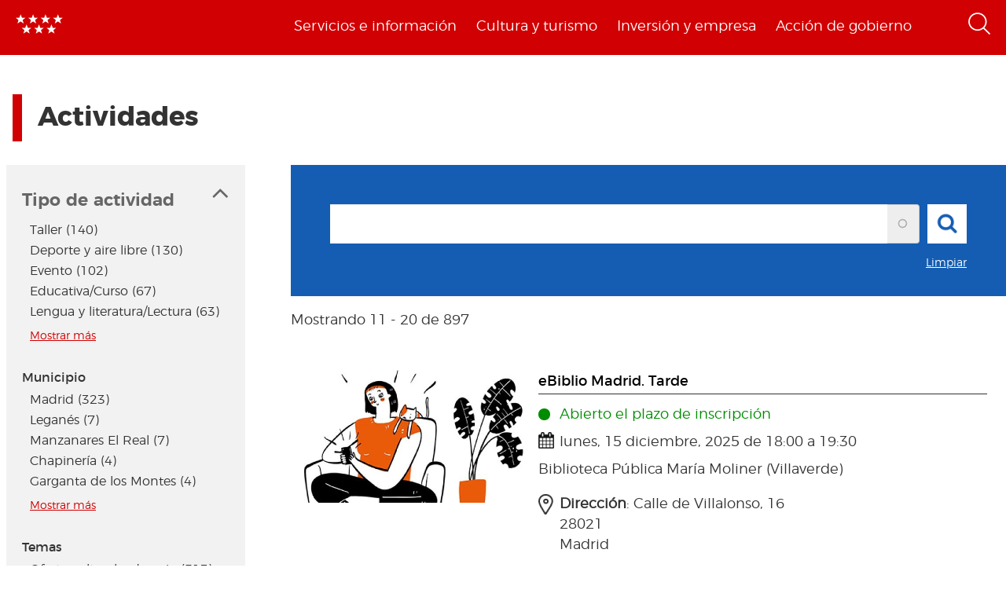

--- FILE ---
content_type: text/html; charset=utf-8
request_url: https://www.comunidad.madrid/actividades/2017/feria-mercado-artesania-comunidad-madrid?page=1
body_size: 17237
content:
  <!DOCTYPE html>
  <html lang="es" dir="ltr"     prefix="content: http://purl.org/rss/1.0/modules/content/ dc: http://purl.org/dc/terms/ foaf: http://xmlns.com/foaf/0.1/ rdfs: http://www.w3.org/2000/01/rdf-schema# sioc: http://rdfs.org/sioc/ns# sioct: http://rdfs.org/sioc/types# skos: http://www.w3.org/2004/02/skos/core# xsd: http://www.w3.org/2001/XMLSchema# schema: http://schema.org/">
    <head>
      <meta http-equiv="X-UA-Compatible" content="IE=edge" />
<!-- HTML5 Shim and Respond.js IE8 support of HTML5 elements and media queries -->
        <!--[if lt IE 9]>
          <script src="https://oss.maxcdn.com/libs/html5shiv/3.7.0/html5shiv.js"></script>
          <script src="https://oss.maxcdn.com/libs/respond.js/1.4.2/respond.min.js"></script>
        <![endif]-->
      <link rel="profile" href="http://www.w3.org/1999/xhtml/vocab" />
      <meta name="viewport" content="width=device-width, initial-scale=1.0">
      <meta http-equiv="Content-Type" content="text/html; charset=utf-8" />
<link href="https://www.comunidad.madrid/actividades/2017/feria-mercado-artesania-comunidad-madrid?page=0" rel="prev" />
<link href="https://www.comunidad.madrid/actividades/2017/feria-mercado-artesania-comunidad-madrid?page=2" rel="next" />
<link rel="shortcut icon" href="https://www.comunidad.madrid/sites/default/files/favicon-16x16.svg" type="image/svg+xml" />
<script type="application/ld+json">
{"@context":"http:\/\/schema.org","@type":"BreadcrumbList","itemListElement":[{"@type":"ListItem","position":1,"item":{"name":"Actividades de la Comunidad de Madrid","@id":"https:\/\/www.comunidad.madrid\/actividades"}}]}
</script><meta name="robots" content="noindex" />
<meta name="description" content="Portal informativo de la Comunidad de Madrid. En este portal podrá encontrar información segmentada temática de interés para el ciudadano tales como servicios, convocatorias y trámites" />
<meta name="abstract" content="Portal informativo de la Comunidad de Madrid. En este portal podrá encontrar información segmentada temática de interés para el ciudadano tales como servicios, convocatorias y trámites" />
<meta name="rating" content="general" />
<link rel="canonical" href="https://www.comunidad.madrid/actividades/2017/feria-mercado-artesania-comunidad-madrid" />
<link rel="shortlink" href="https://www.comunidad.madrid/actividades/2017/feria-mercado-artesania-comunidad-madrid" />
<meta property="og:site_name" content="Comunidad de Madrid" />
<meta property="og:type" content="article" />
<meta property="og:url" content="https://www.comunidad.madrid/actividades/2017/feria-mercado-artesania-comunidad-madrid" />
<meta property="og:title" content="Buscador de actividades de la Comunidad de Madrid" />
<meta name="twitter:card" content="summary_large_image" />
<meta name="twitter:site" content="@ComunidadMadrid" />
<meta name="twitter:url" content="https://www.comunidad.madrid/actividades/2017/feria-mercado-artesania-comunidad-madrid" />
<meta name="twitter:title" content="Buscador de actividades de la Comunidad de Madrid" />
        <title>
          Buscador de actividades de la Comunidad de Madrid | Page 2 | Comunidad de Madrid        </title>
        <link type="text/css" rel="stylesheet" href="https://www.comunidad.madrid/sites/default/files/css/css_lQaZfjVpwP_oGNqdtWCSpJT1EMqXdMiU84ekLLxQnc4.css" media="all" />
<link type="text/css" rel="stylesheet" href="https://www.comunidad.madrid/sites/default/files/css/css_BSq4iw9UsCL2deYEKB8fo9D3phB67xos91oTlkdpzp4.css" media="all" />
<link type="text/css" rel="stylesheet" href="https://www.comunidad.madrid/sites/default/files/css/css_cUQBazoBldntAuoaRDcaaymfCwIF0CbHVNGMTC2vdyg.css" media="all" />
<style>#back-top{right:40px;}#back-top span#button{background-color:#D10002;}#back-top span#button:hover{opacity:1;filter:alpha(opacity = 1);background-color:#000000;}span#link{display :none;}
</style>
<link type="text/css" rel="stylesheet" href="https://www.comunidad.madrid/sites/default/files/css/css_IZrKxYiGrR5PQtKZ1jPFdboqPdO__nzMB85Q3hZSHYE.css" media="all" />
<link type="text/css" rel="stylesheet" href="https://www.comunidad.madrid/sites/default/files/css/css_EoXR_k1uSUlLd5sSWNP0M2IiOoBuZOBNgl-vUORTs-g.css" media="all" />
          <!-- HTML5 element support for IE6-8 -->
<!--[if lt IE 9]>
          <script src="//html5shiv.googlecode.com/svn/trunk/html5.js"></script>
        <![endif]-->
      <script src="https://www.comunidad.madrid/sites/all/libraries/modernizr/modernizr-custom.js?t6rhvb"></script>
<script src="https://www.comunidad.madrid/sites/default/files/js/js_DdXIKt68jGany_F78Mxy_6Rv5aLF94bA6_npMbGnkV4.js"></script>
<script>document.createElement( "picture" );</script>
<script src="https://www.comunidad.madrid/sites/default/files/js/js_hDlo5ZFnPcELY5trSo4yI_B89yg0wdfWi4nM_d1eh8o.js"></script>
<script src="https://www.comunidad.madrid/sites/default/files/js/js_WwwX68M9x5gJGdauMeCoSQxOzb1Ebju-30k5FFWQeH0.js"></script>
<script src="https://www.comunidad.madrid/sites/default/files/js/js_--OWqe1tug2ZGQn4Jza7_pgePyQEfYcnKCTzgxRwdXw.js"></script>
<script src="https://www.comunidad.madrid/sites/default/files/js/js_fK1gRhjud6GCquki3yBhF9bGmaH7Fb7RMx6CReJef_w.js"></script>
<script>var _paq = _paq || [];(function(){var u=(("https:" == document.location.protocol) ? "https://estadisticas.comunidad.madrid/" : "https://estadisticas.comunidad.madrid/");_paq.push(["setSiteId", "265"]);_paq.push(["setTrackerUrl", u+"matomo.php"]);_paq.push(["setDocumentTitle", "Actividades"]);_paq.push(["setDownloadExtensions", "7z|aac|arc|arj|asf|asx|avi|bin|csv|doc(x|m)?|dot(x|m)?|exe|flv|gz|gzip|hqx|jar|mp(2|3|4|e?g)|mov(ie)?|msi|msp|pdf|phps|ppt(x|m)?|pot(x|m)?|pps(x|m)?|ppam|sld(x|m)?|thmx|qtm?|ra(m|r)?|sea|sit|tar|tgz|torrent|txt|wav|wma|wmv|wpd|xls(x|m|b)?|xlt(x|m)|xlam|xml|z|zip"]);_paq.push(["trackPageView"]);_paq.push(["setIgnoreClasses", ["no-tracking","colorbox"]]);_paq.push(["enableLinkTracking"]);var d=document,g=d.createElement("script"),s=d.getElementsByTagName("script")[0];g.type="text/javascript";g.defer=true;g.async=true;g.src=u+"matomo.js";s.parentNode.insertBefore(g,s);})();</script>
<script src="https://www.comunidad.madrid/sites/default/files/js/js_Q__VpwdkGOjqxjLcGwtiTbqTOADuKHGgz7JYhgdBdrU.js"></script>
<script src="https://www.comunidad.madrid/sites/default/files/js/js_NdBnLyXKe-Y66ztT95-AphPtEH_rlVYnW5HXsunqd7k.js"></script>
<script src="https://www.comunidad.madrid/sites/default/files/js/js_ysImPqMOlkZDZ7nU42YI1AYQU3y6XXaN1skZSusFarI.js"></script>
<script>jQuery.extend(Drupal.settings, {"basePath":"\/","pathPrefix":"","setHasJsCookie":0,"ajaxPageState":{"theme":"drpl","theme_token":"h4mVyg9qcLQH8Qge3V3DzLDNxP9KfrSX_DIOcFzkoBc","js":{"sites\/all\/modules\/contrib\/picture\/picturefill\/picturefill.min.js":1,"sites\/all\/modules\/contrib\/picture\/picture.min.js":1,"sites\/all\/themes\/bootstrap\/js\/bootstrap.js":1,"sites\/all\/libraries\/modernizr\/modernizr-custom.js":1,"sites\/all\/modules\/contrib\/jquery_update\/replace\/jquery\/2.2\/jquery.min.js":1,"0":1,"misc\/jquery-extend-3.4.0.js":1,"misc\/jquery-html-prefilter-3.5.0-backport.js":1,"misc\/jquery.once.js":1,"misc\/drupal.js":1,"sites\/all\/modules\/contrib\/equalheights\/jquery.equalheights.js":1,"sites\/all\/modules\/contrib\/jquery_update\/js\/jquery_browser.js":1,"sites\/all\/modules\/contrib\/jquery_update\/replace\/ui\/external\/jquery.cookie.js":1,"misc\/form-single-submit.js":1,"sites\/all\/modules\/custom\/features\/buscador_publicaciones\/js\/buscador_publicaciones.js":1,"sites\/all\/modules\/custom\/features\/buscador_salud\/js\/buscador_salud.js":1,"sites\/all\/modules\/contrib\/collapsiblock\/collapsiblock.js":1,"sites\/all\/modules\/custom\/custom_drpl_ckan_catalogo\/js\/custom_drpl_ckan_catalogo.js":1,"sites\/all\/modules\/custom\/custom_drpl_ckan_destacados_ultimos\/js\/custom_drpl_ckan_destacados_ultimos.js":1,"sites\/all\/modules\/custom\/custom_drpl_ckan_search\/js\/custom_drpl_ckan_search.js":1,"sites\/all\/modules\/custom\/features\/drpl_ptcs_paragraphs\/js\/drpl_ptcs_paragraphs.js":1,"sites\/all\/modules\/contrib\/entityreference\/js\/entityreference.js":1,"sites\/all\/modules\/contrib\/equalheights\/equalheights.js":1,"sites\/all\/modules\/custom\/features\/formulario_juve\/js\/formulario_juve.js":1,"sites\/all\/modules\/custom\/custom_drpl\/js\/custom_drpl.js":1,"public:\/\/languages\/es_oSv5QBNEl_f9ahBmHnbMk1KzkeeQ09xTsgtkmAx7odQ.js":1,"sites\/all\/libraries\/colorbox\/jquery.colorbox-min.js":1,"sites\/all\/modules\/contrib\/colorbox\/js\/colorbox.js":1,"sites\/all\/modules\/contrib\/colorbox\/styles\/default\/colorbox_style.js":1,"sites\/all\/libraries\/video-js\/video.min.js":1,"sites\/all\/libraries\/video-js\/lang\/es.js":1,"sites\/all\/modules\/custom\/custom_drpl_videojs\/js\/videojs_reproduction.js":1,"sites\/all\/modules\/contrib\/scroll_to_top\/scroll_to_top.js":1,"sites\/all\/libraries\/coverflow\/jquery-ui.min.js":1,"sites\/all\/libraries\/coverflow\/jquery.coverflow.js":1,"sites\/all\/libraries\/coverflow\/jquery.interpolate.js":1,"sites\/all\/libraries\/coverflow\/jquery.mousewheel.js":1,"sites\/all\/libraries\/coverflow\/jquery.touchSwipe.min.js":1,"sites\/all\/libraries\/coverflow\/reflection.js":1,"sites\/all\/libraries\/jquery.imagesloaded\/jquery.imagesloaded.min.js":1,"sites\/all\/libraries\/stickykitmaster\/sticky-kit.min.js":1,"sites\/all\/modules\/custom\/custom_drpl_paragraphs\/js\/custom_drpl_paragraphs.js":1,"sites\/all\/modules\/custom\/custom_drpl_paragraphs\/js\/splide.min.js":1,"sites\/all\/modules\/custom\/custom_drpl_paragraphs\/js\/carousel_splide.js":1,"sites\/all\/modules\/custom\/custom_drpl_paragraphs\/js\/carousel_home.js":1,"misc\/autocomplete.js":1,"sites\/all\/modules\/contrib\/search_api_autocomplete\/search_api_autocomplete.js":1,"sites\/all\/modules\/contrib\/field_group\/field_group.js":1,"sites\/all\/modules\/contrib\/facetapi\/facetapi.js":1,"sites\/all\/libraries\/imagesloaded\/jquery.imagesloaded.min.js":1,"sites\/all\/modules\/contrib\/matomo\/matomo.js":1,"1":1,"sites\/all\/modules\/custom\/custom_drpl_minisite\/js\/masonry.pkgd.min.js":1,"sites\/all\/modules\/custom\/custom_drpl_minisite\/js\/custom_drpl_minisite.js":1,"sites\/all\/modules\/custom\/custom_drpl_minisite\/js\/custom_drpl_minisite_popup.js":1,"sites\/all\/modules\/contrib\/hide_submit\/js\/hide_submit.js":1,"sites\/all\/themes\/drpl\/scripts\/bootstrap.js":1,"sites\/all\/themes\/drpl\/scripts\/drpl.js":1,"sites\/all\/themes\/drpl\/scripts\/drpl_image_download.js":1,"sites\/all\/themes\/drpl\/scripts\/drpl_paragraphs.js":1,"sites\/all\/themes\/drpl\/scripts\/horizontal-tabs.js":1,"sites\/all\/themes\/drpl\/scripts\/vertical-tabs.js":1,"sites\/all\/themes\/drpl\/scripts\/accordion-tabs.js":1,"sites\/all\/themes\/drpl\/scripts\/iconos_descarga.js":1,"sites\/all\/themes\/drpl\/scripts\/slick.min.js":1,"sites\/all\/themes\/drpl\/scripts\/carousel_home.js":1,"sites\/all\/themes\/drpl\/scripts\/chart.js":1,"sites\/all\/themes\/bootstrap\/js\/misc\/autocomplete.js":1},"css":{"modules\/system\/system.base.css":1,"sites\/all\/modules\/contrib\/scroll_to_top\/scroll_to_top.css":1,"sites\/all\/modules\/contrib\/simplenews\/simplenews.css":1,"sites\/all\/modules\/contrib\/ldap\/ldap_user\/ldap_user.css":1,"sites\/all\/modules\/custom\/features\/buscador_publicaciones\/css\/buscador_publicaciones.css":1,"sites\/all\/modules\/contrib\/cache_consistent\/css\/cache_consistent.css":1,"sites\/all\/modules\/contrib\/collapsiblock\/collapsiblock.css":1,"sites\/all\/modules\/custom\/custom_drpl_ckan_catalogo\/css\/custom_drpl_ckan_catalogo.css":1,"sites\/all\/modules\/custom\/custom_drpl_ckan_destacados_ultimos\/css\/custom_drpl_ckan_destacados_ultimos.css":1,"sites\/all\/modules\/custom\/custom_drpl_ckan_search\/css\/custom_drpl_ckan_search.css":1,"sites\/all\/modules\/custom\/custom_drpl_mapa\/includes\/style.css":1,"sites\/all\/modules\/custom\/custom_drpl_mapa\/cssmap-europe\/cssmap-europe.css":1,"sites\/all\/modules\/custom\/custom_drpl_mapa_madrid\/css\/style.css":1,"sites\/all\/modules\/custom\/features\/drpl_cja_views_search\/css\/cja_views_search.css":1,"sites\/all\/modules\/custom\/features\/drpl_ptcs_paragraphs\/css\/drpl_ptcs_paragraphs.css":1,"sites\/all\/modules\/custom\/features\/drpl_ptcs_views_alertas\/css\/drpl_ptcs_views_alertas.css":1,"sites\/all\/modules\/custom\/features\/drpl_ptcs_views_casos_resueltos\/css\/drpl_ptcs_views_casos_resueltos.css":1,"sites\/all\/modules\/custom\/features\/drpl_ptcs_views_faq\/css\/drpl_ptcs_views_faq.css":1,"modules\/field\/theme\/field.css":1,"sites\/all\/modules\/contrib\/field_hidden\/field_hidden.css":1,"sites\/all\/modules\/custom\/features\/formulario_juve\/css\/formulario_juve.css":1,"sites\/all\/modules\/custom\/features\/inforjoven_brs\/css\/inforjoven_brs.css":1,"modules\/node\/node.css":1,"sites\/all\/modules\/contrib\/picture\/picture_wysiwyg.css":1,"sites\/all\/modules\/contrib\/views\/css\/views.css":1,"sites\/all\/modules\/contrib\/ckeditor\/css\/ckeditor.css":1,"sites\/all\/modules\/contrib\/media\/modules\/media_wysiwyg\/css\/media_wysiwyg.base.css":1,"sites\/all\/modules\/contrib\/colorbox\/styles\/default\/colorbox_style.css":1,"sites\/all\/modules\/contrib\/ctools\/css\/ctools.css":1,"sites\/all\/libraries\/video-js\/video-js.min.css":1,"sites\/all\/modules\/contrib\/ldap\/ldap_servers\/ldap_servers.admin.css":1,"public:\/\/css\/menu_icons.css":1,"sites\/all\/modules\/contrib\/panels\/css\/panels.css":1,"0":1,"sites\/all\/modules\/custom\/custom_drpl_paragraphs\/css\/splide.min.css":1,"sites\/all\/modules\/custom\/custom_drpl_paragraphs\/css\/splide-core.min.css":1,"sites\/all\/modules\/custom\/custom_drpl\/plugins\/layouts\/twocol_15_85_stacked\/twocol_15_85_stacked.css":1,"sites\/all\/modules\/contrib\/search_api_autocomplete\/search_api_autocomplete.css":1,"sites\/all\/modules\/contrib\/date\/date_api\/date.css":1,"sites\/all\/modules\/custom\/custom_drpl\/css\/custom.css":1,"sites\/all\/modules\/custom\/custom_drpl_minisite\/css\/custom_drpl_minisite.css":1,"sites\/all\/modules\/contrib\/addtoany\/addtoany.css":1,"sites\/all\/modules\/contrib\/hide_submit\/css\/hide_submit.css":1,"sites\/all\/themes\/drpl\/css\/bootstrap.css":1,"sites\/all\/themes\/drpl\/css\/style.css":1,"sites\/all\/themes\/drpl\/css\/admin.css":1,"sites\/all\/themes\/drpl\/css\/dFront.css":1,"sites\/all\/themes\/drpl\/css\/responsive.css":1}},"buscador_publicaciones":{"modulepath":"sites\/all\/modules\/custom\/features\/buscador_publicaciones"},"buscador_salud":{"numero_elementos":"11"},"collapsiblock":{"blocks":{"block-views-buscador-de-temas-block":"3","block-views-buscador-de-temas-block-1":"3","block-views-buscador-de-temas-block-2":"3","block-block-1":"1","block-custom-drpl-paragraphs-custom-drpl-slider-menu":"2","block-block-2":"1","block-views-searchbylogin-block":"1","block-views-buscador-de-temas-block-3":"3","block-views-userssearch-block-1":"1","block-views-bc91159d7efb246558efd498c7955d4b":"1","block-views-menu-categories-government-menu":"1","block-menu-menu-footer":"1","block-simplenews-30590":"1","block-simplenews-30591":"1","block-block-5":"1","block-block-6":"1","block-block-7":"1","block-block-8":"1","block-facetapi-87bjikpnfm8eus66mpegiovwl4xnmnxx":"1","block-gtranslate-gtranslate":"1","block-current-search-active-facet-link-event-main":"1","block-current-search-global-active-filters":"1","block-current-search-standard":"1","block-current-search-publicaciones":"1","block-facetapi-r5dn0ru1t0cu3m8o1y9v89wzynzy7jt1":"1","block-facetapi-gyditvkvnfpptkjtsgs0nrlshsqa6wlx":"1","block-facetapi-jhjhjnu0dmg2w9ln1t4qu1ku8bheup4c":"1","block-facetapi-jhc5oojcyrogeumx0egj9cvjtmumfkum":"1","block-facetapi-hpn2tyzx9zfijtqugskxdxf2mdtefurp":"1","block-facetapi-cys1hb1xqkfbvvsv2mpvqvhs16hh8a66":"1","block-facetapi-bmd1mpoodun7vvfe5e4wkfaarpomxmht":"1","block-facetapi-4qdt60ugwleiong2xcnndzwvvicxgfdt":"1","block-facetapi-cryzfhci13wmqov6e1fw319zc77turzt":"1","block-facetapi-7dogx8hxm0znjm7j9sc0rpeqkvrxvae1":"1","block-facetapi-lzo5r3tmjecxgdwufudimbovho50flnd":"1","block-facetapi-vub9viidgge0qigfjliaklwzqpyred0r":"1","block-facetapi-pzvlxkdcxdram6zdgdoonej58zh9hxuh":"1","block-facetapi-h6mh4wpd5c3wxeeonxb5s5j6caxxwsuw":"1","block-facetapi-sjtx180okqqkzqv06owwu1wgptuj0ono":"1","block-facetapi-71txsrv4mg91hlqona0fvqudcs4e2zl6":"1","block-facetapi-maxrgxfrayrqdoozq472ryslruw7cm7t":"1","block-facetapi-hlgyq0a7vm4iddhsogszvvla14yx3r4v":"1","block-facetapi-vkk9vjjy2bpamsroihuzaxopv5umrbj3":"1","block-facetapi-smlhz5kmuqios6pve80en5oxsvrvjsm7":"1","block-facetapi-pmr3fwhjoqfmbh7j4r0fm5ltbw0xizld":"1","block-facetapi-cz1tbzi2s5vwqk0wtkann8jddhytzpf5":"1","block-facetapi-atbwpq0mld7uqesyuunnzzckrvbomxiu":"1","block-facetapi-qp052xzvqup3ashku31uawzhtgnlw0v1":"1","block-block-3":"1","block-block-14":"1","block-block-11":"1","block-block-12":"1","block-block-13":"1","block-views-menu-categories-invest-menu":"1","block-views-menu-categories-enjoy-menu":"1","block-views-menu-categories-live-menu":"1","block-block-15":"1","block-block-18":"1","block-block-20":"1","block-block-19":"1","block-custom-webservices-custom-webservices-block-1":"1","block-block-22":"1","block-facetapi-ymhs0u061a3zohfqdb1uqkpi4seark6m":"1","block-block-26":"1","block-facetapi-z8zmhk1o0zp7jflgmw2qos2la4eozcdx":"1","block-block-10":"1","block-block-23":"1","block-block-27":"1","block-block-28":"1","block-block-29":"1","block-current-search-dictamenes-active-filters":"1","block-block-21":"1","block-current-search-publicaciones-nueva":"1","block-block-33":"1","block-block-34":"1","block-search-form":"1","block-admin-create":"1","block-node-recent":"1","block--":"1","block-block-35":"1","block-block-36":"1","block-block-42":"1","block-block-16":"1","block-views-47a234aa618cd8cc12250efdf81a993e":"1","block-simplenews-47820":"1","block-block-44":"1","block-block-45":"1","block-custom-drpl-custom-drpl-languaje-alert-block":"1","block-block-46":"1"},"default_state":1,"slide_type":1,"slide_speed":200,"block_title":":header:first","block":"div.block","block_content":"div.content"},"colorbox":{"opacity":"0.85","current":"{current} de {total}","previous":"\u00ab Anterior","next":"Siguiente \u00bb","close":"Cerrar","maxWidth":"98%","maxHeight":"98%","fixed":true,"mobiledetect":false,"mobiledevicewidth":"480px","file_public_path":"\/sites\/default\/files","specificPagesDefaultValue":"admin*\nimagebrowser*\nimg_assist*\nimce*\nnode\/add\/*\nnode\/*\/edit\nprint\/*\nprintpdf\/*\nsystem\/ajax\nsystem\/ajax\/*"},"scroll_to_top":{"label":"Volver arriba"},"hide_submit":{"hide_submit_status":true,"hide_submit_method":"disable","hide_submit_css":"hide-submit-disable","hide_submit_abtext":"","hide_submit_atext":"","hide_submit_hide_css":"hide-submit-processing","hide_submit_hide_text":"Processing...","hide_submit_indicator_style":"expand-left","hide_submit_spinner_color":"#000","hide_submit_spinner_lines":12,"hide_submit_hide_fx":false,"hide_submit_reset_time":5000},"urlIsAjaxTrusted":{"https:\/\/www.comunidad.madrid\/actividades\/2017\/feria-mercado-artesania-comunidad-madrid":true,"\/buscador":true},"facetapi":{"view_args":{"events_search_facets:block_list":[],"grouped_events:default":["149223","148434","149223","149223","149223","149223","149223","149223","149223","149223"],"grouped_events:default-1":["148447","119859","119859","119859","119859","119859","119859","119859","119859"],"grouped_events:default-2":["148882","148882","148882","148882","148882","148882","148882"],"grouped_events:default-3":["145067","145067","145067","145067","145067","145067"],"grouped_events:default-4":["143498","143498","143498","143498","143498"],"grouped_events:default-5":["143616","143616","143616","143616"],"grouped_events:default-6":["149683","149683","149683"],"grouped_events:default-7":["149801","149801"],"grouped_events:default-8":["93056"],"publicaciones_nueva:block":[],"menu_categories:live_menu":[],"related_content_by_terms:related_content_by_terms":["99662","19277+19282"],"menu_categories:enjoy_menu":[],"menu_categories:invest_menu":[],"menu_categories:government_menu":[]},"exposed_input":{"events_search_facets:block_list":{"busqueda":""},"grouped_events:default":[],"grouped_events:default-1":[],"grouped_events:default-2":[],"grouped_events:default-3":[],"grouped_events:default-4":[],"grouped_events:default-5":[],"grouped_events:default-6":[],"grouped_events:default-7":[],"grouped_events:default-8":[],"publicaciones_nueva:block":{"search_api_views_fulltext":"","titulo":"","autor":"","deposito":"","referencia":"","isbn":"","sort_by":"search_api_relevance","sort_order":"DESC"},"menu_categories:live_menu":[],"related_content_by_terms:related_content_by_terms":[],"menu_categories:enjoy_menu":[],"menu_categories:invest_menu":[],"menu_categories:government_menu":[]},"view_path":{"events_search_facets:block_list":null,"grouped_events:default":null,"grouped_events:default-1":null,"grouped_events:default-2":null,"grouped_events:default-3":null,"grouped_events:default-4":null,"grouped_events:default-5":null,"grouped_events:default-6":null,"grouped_events:default-7":null,"grouped_events:default-8":null,"publicaciones_nueva:block":"publicacion\/ref\/%","menu_categories:live_menu":null,"related_content_by_terms:related_content_by_terms":null,"menu_categories:enjoy_menu":null,"menu_categories:invest_menu":null,"menu_categories:government_menu":null},"view_dom_id":{"events_search_facets:block_list":"80554db820f87eca07efd3b6fdd4fd04","grouped_events:default":"782e4ced30db2fa5d56d0523b6bfd313","grouped_events:default-1":"a77d39134c58de812b077933f61517e3","grouped_events:default-2":"22b7ee07531442034db1f431f1314573","grouped_events:default-3":"7c3257656f4ed4873ecf753608766815","grouped_events:default-4":"fd1f6a79af66597ad5ba1dfa31f1f0a8","grouped_events:default-5":"4402fc912f5fc8a7373ef0334e56e5de","grouped_events:default-6":"9a46b2908374db54f35ee1f60a0182a6","grouped_events:default-7":"356804537d7413b367b1f7bab68a21fd","grouped_events:default-8":"ccf63fe208f2801832133b318697f3d2","publicaciones_nueva:block":"b01166a53bb5eb8277f344a6accf815a","menu_categories:live_menu":"c66778b7dd9d6c073bb261c661049478","related_content_by_terms:related_content_by_terms":"2910039580b882f18a820cc305dbf630","menu_categories:enjoy_menu":"bcf29245e044215c8b34903bd1562cad","menu_categories:invest_menu":"e8ba6d25841822c2cf71991e3644f7ac","menu_categories:government_menu":"0c28e13888c468b97b97fc3482a217a4"},"facets":[{"limit":"5","id":"facetapi-facet-search-apievents-main-block-field-event-type","searcher":"search_api@events_main","realmName":"block","facetName":"field_event_type","queryType":null,"widget":"facetapi_links","showMoreText":"Mostrar m\u00e1s","showFewerText":"Mostrar menos"},{"limit":"5","id":"facetapi-facet-search-apievents-main-block-search-api-aggregation-2","searcher":"search_api@events_main","realmName":"block","facetName":"search_api_aggregation_2","queryType":null,"widget":"facetapi_links","showMoreText":"Mostrar m\u00e1s","showFewerText":"Mostrar menos"},{"limit":"5","id":"facetapi-facet-search-apievents-main-block-search-api-aggregation-1","searcher":"search_api@events_main","realmName":"block","facetName":"search_api_aggregation_1","queryType":null,"widget":"facetapi_links","showMoreText":"Mostrar m\u00e1s","showFewerText":"Mostrar menos"},{"limit":"5","id":"facetapi-facet-search-apievents-main-block-field-tags","searcher":"search_api@events_main","realmName":"block","facetName":"field_tags","queryType":null,"widget":"facetapi_links","showMoreText":"Mostrar m\u00e1s","showFewerText":"Mostrar menos"},{"limit":"5","id":"facetapi-facet-search-apievents-main-block-start-date-int","searcher":"search_api@events_main","realmName":"block","facetName":"start_date_int","queryType":null,"widget":"facetapi_links","showMoreText":"Mostrar m\u00e1s","showFewerText":"Mostrar menos"}]},"better_exposed_filters":{"views":{"grouped_events":{"displays":{"default":{"filters":[]}}},"events_search_facets":{"displays":{"block_list":{"filters":{"busqueda":{"required":false}}}}},"menu_categories":{"displays":{"live_menu":{"filters":[]},"enjoy_menu":{"filters":[]},"invest_menu":{"filters":[]},"government_menu":{"filters":[]}}}}},"agenda":{"currentNid":"2017","path":"#"},"field_group":{"div":"block_teaser_horizontal"},"equalHeightsModule":{"classes":[{"maxheight":"","mediaquery":"","minheight":"","overflow":"auto","selector":".pane-container-home-block .block-home-link"},{"maxheight":"","mediaquery":"","minheight":"","overflow":"auto","selector":".paragraphs-item-multiple-compound-links"},{"maxheight":"","mediaquery":"","minheight":"","overflow":"auto","selector":".paragraphs-item-calendar-block .view-events .views-row"},{"maxheight":"","mediaquery":"","minheight":"","overflow":"auto","selector":".paragraphs-item-list-press-releases .group-paragraph h3"},{"maxheight":"","mediaquery":"","minheight":"","overflow":"auto","selector":".paragraphs-item-list-press-releases .group-paragraph .field-name-field-short-description-single"},{"maxheight":"","mediaquery":"","minheight":"","overflow":"auto","selector":".node-type-events .field-name-field-main-information-related \u003E .field-items \u003E .field-item"},{"maxheight":"","mediaquery":"","minheight":"","overflow":"auto","selector":".node-type-events .field-name-field-main-information-related \u003E .field-items \u003E .field-item .field-name-title"},{"maxheight":"","mediaquery":"","minheight":"","overflow":"auto","selector":".node-type-events .field-name-field-main-information-related \u003E .field-items \u003E .field-item .field-name-field-short-description-single"},{"maxheight":"","mediaquery":"","minheight":"","overflow":"auto","selector":".node-type-news .related_news .views-row .field-name-field-images"},{"maxheight":"","mediaquery":"","minheight":"","overflow":"auto","selector":".node-type-news .related_news .views-row .group-text-information .field-name-title"},{"maxheight":"","mediaquery":"","minheight":"","overflow":"auto","selector":".node-type-news .related_news .views-row .group-text-information .field-name-field-short-description-single"},{"maxheight":"","mediaquery":"","minheight":"","overflow":"auto","selector":".node-type-news .field-name-field-events-reference \u003E .field-items \u003E .field-item .field-name-field-images"},{"maxheight":"","mediaquery":"","minheight":"","overflow":"auto","selector":".node-type-news .field-name-field-events-reference \u003E .field-items \u003E .field-item .group-text-information .field-name-title"},{"maxheight":"","mediaquery":"","minheight":"","overflow":"auto","selector":".node-type-news .field-name-field-events-reference \u003E .field-items \u003E .field-item .group-text-information .field-name-field-short-description-single"},{"maxheight":"","mediaquery":"","minheight":"","overflow":"hidden","selector":".search-api-page-results .search-results \u003E div \u003E .file-type-object"},{"maxheight":"","mediaquery":"","minheight":"","overflow":"auto","selector":".search-api-page-results .search-results \u003E div \u003E .group-text-information .field-name-title"},{"maxheight":"","mediaquery":"","minheight":"","overflow":"auto","selector":".search-api-page-results .search-results \u003E div \u003E .group-text-information .field-name-field-short-description-single"},{"maxheight":"","mediaquery":"","minheight":"","overflow":"auto","selector":".view-id-events_search .views-row .field-name-field-images"},{"maxheight":"","mediaquery":"","minheight":"","overflow":"auto","selector":".view-id-events_search .views-row .group-text-information .field-name-field-short-description-single"},{"maxheight":"","mediaquery":"","minheight":"","overflow":"auto","selector":".view-id-events_search .views-row .group-text-information .field-name-title"},{"maxheight":"","mediaquery":"","minheight":"","overflow":"auto","selector":".view-id-persons_search .views-row .field-name-field-images"},{"maxheight":"","mediaquery":"","minheight":"","overflow":"auto","selector":".view-id-persons_search .views-row .group-text-information .field-name-field-short-description-single"},{"maxheight":"","mediaquery":"","minheight":"","overflow":"auto","selector":".view-id-persons_search .views-row .group-text-information .field-name-title"},{"maxheight":"","mediaquery":"","minheight":"","overflow":"auto","selector":".view-id-videos_search .views-row .field-name-field-images"},{"maxheight":"","mediaquery":"","minheight":"","overflow":"auto","selector":".view-id-videos_search .views-row .group-text-information .field-name-field-short-description-single"},{"maxheight":"","mediaquery":"","minheight":"","overflow":"auto","selector":".view-id-videos_search .views-row .group-text-information .field-name-title"},{"maxheight":"","mediaquery":"","minheight":"","overflow":"auto","selector":".view-id-centers_search .views-row .field-name-field-images"},{"maxheight":"","mediaquery":"","minheight":"","overflow":"auto","selector":".view-id-centers_search .views-row .group-text-information .field-name-field-short-description-single"},{"maxheight":"","mediaquery":"","minheight":"","overflow":"auto","selector":".view-id-centers_search .views-row .group-text-information .field-name-title"},{"maxheight":"","mediaquery":"","minheight":"","overflow":"auto","selector":".view-id-frequent_questions_search .views-row .field-name-field-images"},{"maxheight":"","mediaquery":"","minheight":"","overflow":"auto","selector":".view-id-frequent_questions_search .views-row .group-text-information .field-name-field-short-description-single"},{"maxheight":"","mediaquery":"","minheight":"","overflow":"auto","selector":".view-id-frequent_questions_search .views-row .group-text-information .field-name-title"},{"maxheight":"","mediaquery":"","minheight":"","overflow":"auto","selector":".view-id-press_conferences_search .views-row .field-name-field-images"},{"maxheight":"","mediaquery":"","minheight":"","overflow":"auto","selector":".view-id-press_conferences_search .views-row .group-text-information .field-name-field-short-description-single"},{"maxheight":"","mediaquery":"","minheight":"","overflow":"auto","selector":".view-id-press_conferences_search .views-row .group-text-information .field-name-title"},{"maxheight":"","mediaquery":"","minheight":"","overflow":"auto","selector":".view-id-press_conferences .views-row .group-text-information .field-name-field-short-description-single"},{"maxheight":"","mediaquery":"","minheight":"","overflow":"auto","selector":".view-id-press_conferences .views-row .group-text-information .field-name-title"},{"maxheight":"","mediaquery":"","minheight":"","overflow":"auto","selector":".paragraphs-item-featured-list .group-paragraph .field-name-title"},{"maxheight":"","mediaquery":"","minheight":"","overflow":"auto","selector":".paragraphs-item-featured-list .group-paragraph .field-name-field-short-description-single"},{"maxheight":"","mediaquery":"","minheight":"","overflow":"auto","selector":".view-display-id-content_by_term .view-content .views-row .field-name-field-images"},{"maxheight":"","mediaquery":"","minheight":"","overflow":"auto","selector":".view-display-id-content_by_term .view-content .views-row .group-text-information .field-name-title"},{"maxheight":"","mediaquery":"","minheight":"","overflow":"auto","selector":".view-display-id-content_by_term .view-content .views-row .group-text-information .field-name-field-short-description-single"},{"maxheight":"","mediaquery":"","minheight":"","overflow":"auto","selector":".view-display-id-content_by_tags .view-content .views-row .field-name-field-images"},{"maxheight":"","mediaquery":"","minheight":"","overflow":"auto","selector":".view-display-id-content_by_tags .view-content .views-row .group-information-double"},{"maxheight":"","mediaquery":"","minheight":"","overflow":"auto","selector":".view-display-id-content_by_tags .view-content .views-row .group-text-information .group-information"},{"maxheight":"","mediaquery":"","minheight":"","overflow":"auto","selector":".search-api-page-results .search-results \u003E div \u003E .group-text-information .field-name-field-date"},{"maxheight":"","mediaquery":"","minheight":"","overflow":"auto","selector":".view-id-press_conferences_search .views-row .group-text-information .field-name-field-date"},{"maxheight":"","mediaquery":"","minheight":"","overflow":"hidden","selector":".view-id-press_conferences_search .views-row .field-name-field-videos"},{"maxheight":"","mediaquery":"","minheight":"","overflow":"hidden","selector":".view-id-press_conferences_search .views-row .file-type-object"},{"maxheight":"","mediaquery":"","minheight":"","overflow":"auto","selector":".view-id-goverment_agenda_search .views-row .field-name-title"},{"maxheight":"","mediaquery":"","minheight":"","overflow":"auto","selector":".view-id-goverment_agenda_search .views-row .field-name-field-short-description-single"},{"maxheight":"","mediaquery":"","minheight":"","overflow":"hidden","selector":".view-id-goverment_agenda_search .views-row .group-address"},{"maxheight":"","mediaquery":"","minheight":"","overflow":"auto","selector":".view-id-goverment_agenda_search .views-row .field-name-field-counselings"},{"maxheight":"","mediaquery":"","minheight":"","overflow":"hidden","selector":".view-id-videos_search .views-row .field-name-title"},{"maxheight":"","mediaquery":"","minheight":"","overflow":"auto","selector":".view-id-videos_search .views-row .field-name-field-short-description"},{"maxheight":"","mediaquery":"","minheight":"","overflow":"auto","selector":".view-display-id-block_related_videos .views-row .field-name-field-short-description"},{"maxheight":"","mediaquery":"","minheight":"","overflow":"auto","selector":".view-display-id-block_related_videos .views-row .field-name-title"},{"maxheight":"","mediaquery":"","minheight":"","overflow":"auto","selector":".pane-custom-drpl-custom-drpl-home-block .block-home-link"},{"maxheight":"","mediaquery":"","minheight":"","overflow":"auto","selector":".view-display-id-widget_last_press_releases .views-row .group-text-information .field-name-title"},{"maxheight":"","mediaquery":"","minheight":"","overflow":"auto","selector":".view-display-id-widget_last_videos_videoteca .views-row .group-text-information .field-name-title"},{"maxheight":"","mediaquery":"","minheight":"","overflow":"auto","selector":".view-display-id-widget_last_videos_videoteca .views-row .group-text-information .field-name-field-short-description-single"},{"maxheight":"","mediaquery":"","minheight":"","overflow":"auto","selector":".paragraphs-item-featured-list-entity.view-mode-full .field-name-field-block-reference .node .field-name-title"},{"maxheight":"","mediaquery":"","minheight":"","overflow":"auto","selector":".paragraphs-item-featured-list-entity.view-mode-full .field-name-field-block-reference .node .field-name-field-short-description-single"},{"maxheight":"","mediaquery":"","minheight":"","overflow":"auto","selector":".paragraphs-item-featured-list-entity.view-mode-full .field-name-field-associated-entities .node .field-name-title"},{"maxheight":"","mediaquery":"","minheight":"","overflow":"auto","selector":".paragraphs-item-featured-list-entity.view-mode-full .field-name-field-associated-entities .node .field-name-field-short-description-single"},{"maxheight":"","mediaquery":"","minheight":"","overflow":"auto","selector":".view-mode-block_teaser_horizontal .views-row .view-mode-block_teaser_horizontal .field-name-field-images"},{"maxheight":"","mediaquery":"","minheight":"","overflow":"auto","selector":".view-mode-block_teaser_horizontal .views-row .view-mode-block_teaser_horizontal .group-text-information .field-name-field-short-description-single"},{"maxheight":"","mediaquery":"","minheight":"","overflow":"auto","selector":".view-mode-block_teaser_horizontal .views-row .view-mode-block_teaser_horizontal .group-text-information .field-name-title"},{"maxheight":"","mediaquery":"","minheight":"","overflow":"auto","selector":".design-vertical-one .group-paragraph .field-name-title"},{"maxheight":"","mediaquery":"","minheight":"","overflow":"auto","selector":".design-vertical-two .group-paragraph .field-name-title"},{"maxheight":"","mediaquery":"","minheight":"","overflow":"auto","selector":".design-vertical-three .group-paragraph .field-name-title"},{"maxheight":"","mediaquery":"","minheight":"","overflow":"auto","selector":".design-vertical-one .group-paragraph .field-name-field-short-description-single"},{"maxheight":"","mediaquery":"","minheight":"","overflow":"auto","selector":".design-vertical-two .group-information"},{"maxheight":"","mediaquery":"","minheight":"","overflow":"auto","selector":".design-vertical-three .group-paragraph .field-name-field-short-description-single"},{"maxheight":"","mediaquery":"","minheight":"","overflow":"auto","selector":".paragraphs-item-featured-events .featured-events-gallery .view-content .views-row .group-text-information .field-name-title"},{"maxheight":"","mediaquery":"","minheight":"","overflow":"auto","selector":".paragraphs-item-featured-events .featured-events-gallery .view-content .views-row .field-name-field-images"},{"maxheight":"","mediaquery":"","minheight":"","overflow":"auto","selector":".paragraphs-item-featured-events .featured-events-gallery .view-content .views-row .group-text-information .field-name-field-short-description-single"},{"maxheight":"","mediaquery":"","minheight":"","overflow":"auto","selector":".view-display-id-content_by_tags .view-content .views-row .field-name-title"},{"maxheight":"","mediaquery":"","minheight":"","overflow":"auto","selector":".paragraphs-item-carousel-links .paragraphs-items-field-subparagraphs-token .paragraphs-item-featured-image-carousel-link"},{"maxheight":"","mediaquery":"","minheight":"","overflow":"auto","selector":".paragraphs-item-compound-information .paragraphs-item-compound-information-block.view-mode-fixed .field-name-field-short-description"},{"maxheight":"","mediaquery":"","minheight":"","overflow":"auto","selector":".adel_schedule .group-info-adel-agenda ul"},{"maxheight":"","mediaquery":"","minheight":"","overflow":"auto","selector":".paragraphs-item-important-notice .paragraphs-item-important-notice-block"},{"maxheight":"","mediaquery":"","minheight":"","overflow":"auto","selector":"#paragraphs_item_information_container_full_group_paragraph .paragraphs-items-full .field-item.col-md-6"},{"maxheight":"","mediaquery":"","minheight":"","overflow":"auto","selector":".paragraphs-item-listado-centros .owl-carousel .field-name-title"},{"maxheight":"","mediaquery":"","minheight":"","overflow":"auto","selector":".paragraphs-item-listado-centros .owl-carousel .field-name-field-short-description-single"},{"maxheight":"","mediaquery":"","minheight":"","overflow":"visible","selector":".paragraphs-item-listado-centros .owl-carousel .owl-item .group-information"}],"imagesloaded_ie8":1},"matomo":{"trackMailto":1,"trackColorbox":1},"settings":{"path_theme":"https:\/\/www.comunidad.madrid\/sites\/all\/themes\/drpl","global_path":"https:\/\/www.comunidad.madrid","language":"es","nid":null},"bootstrap":{"anchorsFix":"0","anchorsSmoothScrolling":"0","formHasError":1,"popoverEnabled":1,"popoverOptions":{"animation":1,"html":0,"placement":"right","selector":"","trigger":"click","triggerAutoclose":1,"title":"","content":"","delay":0,"container":"body"},"tooltipEnabled":1,"tooltipOptions":{"animation":1,"html":0,"placement":"auto left","selector":"","trigger":"hover focus","delay":0,"container":"body"}}});</script>
    </head>
  <body class="html not-front not-logged-in no-sidebars page-actividades page-actividades- page-actividades-2017 page-actividades-feria-mercado-artesania-comunidad-madrid page-buscar">
    <div id="skip-link">
      <a href="#main-content" class="element-invisible element-focusable">
        Pasar al contenido principal      </a>
    </div>
              <header>
    <div class="header_group">
            <div id="navbar" class="navbar container navbar-default">
        <!--
          <div id="skipto">
            <a class="skip1" href="#navbar"></a>
            <a class="skip2" href="#main"></a>
            <a class="skip3" href="#footer"></a>
          </div>-->
        <div class="container">
          <div class="navbar-header col-md-6 col-xs-12">
                          <div class="logo-page">
                <a class="logo navbar-btn pull-left"  accesskey="0" href="/" title="Inicio">
                                      <img class="logo logo--big" src="https://www.comunidad.madrid/sites/all/themes/drpl/logo.png" alt="Comunidad de Madrid" />
                                        <img class="logo logo--small" src="https://www.comunidad.madrid/sites/all/themes/drpl/logo_responsive.png" alt="Comunidad de Madrid" />
                                                                                  <span class="sr-only">Inicio</span>
                                    </a>
              </div>
                                      <div class="mobile-menu col-xs-1 hidden-md-up">
                <div class="hamburger"><button type="button" class="navbar-toggle" data-toggle="collapse" data-target=".navbar-collapse">
                    <span class="sr-only">Menú principal</span>

                    <span class="hamburger__top-bun"></span>
                    <span class="hamburger__bottom-bun"></span>

                  </button></div>
              </div>
                      </div>
                      <div class="navigation-primary">
              <div class="navbar-collapse collapse">
                <nav>
                                      <ul class="menu nav navbar-nav"><li class="first collapsed col-md-3 col-xs-12 menu-custom-servicios-e-información"><a href="/servicios" title="Información y servicios para tu vida diaria">Servicios e información</a></li>
<li class="collapsed col-md-3 col-xs-12 menu-custom-cultura-y-turismo"><a href="/cultura" title="Tu agenda de cultura, ocio y eventos">Cultura y turismo</a></li>
<li class="collapsed col-md-3 col-xs-12 menu-custom-inversión-y-empresa"><a href="/inversion" title="Inversión, innovación y desarrollo empresarial">Inversión y empresa</a></li>
<li class="last collapsed col-md-3 col-xs-12 menu-custom-acción-de-gobierno"><a href="/gobierno" title="El gobierno y la administración regional">Acción de gobierno</a></li>
</ul>                                                    </nav>
              </div>
            </div>
                    <button class="block-search-header col-xs-1" aria-label="Buscar"></button>
          <div id="top-pageb">
                      </div>
        </div>
        <div class="form-header-wrapper-hide">
          <div class="wrapper-grid">
                            <div class="region region-search">
    <section id="block-views-exp-buscador-general-page-1" aria-label="Bloque generado por el módulo views" class="block block-views clearfix" >
            <div id="-exp-buscador_general-page_1_644" class="-exp-buscador_general-page_1">
      <form action="/buscador" method="get" id="views-exposed-form-buscador-general-page-1" accept-charset="UTF-8"><div>  <div class="views-exposed-form">
  <div class="views-exposed-widgets clearfix">
          <div id="edit-cadena-96-wrapper" class="views-exposed-widget views-widget-filter-search_api_views_fulltext">
                  <label for="edit-cadena-96">
            Buscar en comunidad.madrid          </label>
                        <div class="views-widget">
          <div class="form-item form-item-cadena form-type-textfield form-group"><input class="form-control form-text" type="text" id="edit-cadena-96" name="cadena" value="" size="30" maxlength="128" /></div>        </div>
              </div>
                    <div class="views-exposed-widget views-submit-button">
      <button type="submit" id="edit-submit-buscador-general" value="Aplicar" class="btn btn-info form-submit">Aplicar</button>
    </div>
          <div class="views-exposed-widget views-reset-button">
        <button type="submit" id="edit-reset--3" name="op" value="Limpiar" class="btn btn-default form-submit">Limpiar</button>
      </div>
      </div>
</div>
</div></form>    </div>
</section>
  </div>
                      </div>
        </div>
      </div>
    </div>
  </header>

<div class="main-container container">

  <div class="row">
    <section class="col-sm-12" aria-label="Buscador de actividades de la Comunidad de Madrid">
              <nav aria-label="Breadcrumb" class="breadcrumb"> <ol class="breadcrumb" typeof="BreadcrumbList" vocab="http://schema.org/"><li>Actividades de la Comunidad de Madrid</li>
</ol> </nav>
      
      <a id="main-content"></a>
                  <!--<h1 class="page-header"></h1>-->
                                                          <div class="region region-content">
    <section id="block-system-main" aria-label="Bloque generado por el módulo system" class="block block-system clearfix" >
            <div id="main_265" class="main">
      <article class="panel-display panel-twocol-15-85-stacked clear-block"  >
  <div class="panel-panel line">
    <div class="panel-panel unit panel-col-hundred col-top">
      <div class="inside">
        <div class="panel-pane pane-custom pane-1 pane-node-title"  >
  
        <h1 class="pane-title">
      Actividades    </h1>
    
  
  <div class="pane-content">
    <p class="element-invisible">.</p>
  </div>

  
  </div>
      </div>
    </div>
    <div class="wrapper-grid">
      <div class="panel-panel unit col-md-3 col-xs-12 firstUnit col-left"> <!-- Class override col-sm: panel-col-fifteen -->
        <div class="inside">
          <div class="panel-pane pane-block pane-facetapi-hlgyq0a7vm4iddhsogszvvla14yx3r4v"  >
  
        <h2 class="pane-title">
      Tipo de actividad    </h2>
    
  
  <div class="pane-content">
    <ul class="facetapi-facetapi-links facetapi-facet-field-event-type" id="facetapi-facet-search-apievents-main-block-field-event-type"><li class="leaf"><a href="/actividades/2017/feria-mercado-artesania-comunidad-madrid/tipo-actividad/taller-43368" class="facetapi-inactive" rel="nofollow" id="facetapi-link">Taller (140)<span class="element-invisible"> Apply Taller filter </span></a></li>
<li class="leaf"><a href="/actividades/2017/feria-mercado-artesania-comunidad-madrid/tipo-actividad/deporte-aire-libre-11258" class="facetapi-inactive" rel="nofollow" id="facetapi-link--2">Deporte y aire libre (130)<span class="element-invisible"> Apply Deporte y aire libre filter </span></a></li>
<li class="leaf"><a href="/actividades/2017/feria-mercado-artesania-comunidad-madrid/tipo-actividad/evento-41155" class="facetapi-inactive" rel="nofollow" id="facetapi-link--3">Evento (102)<span class="element-invisible"> Apply Evento filter </span></a></li>
<li class="leaf"><a href="/actividades/2017/feria-mercado-artesania-comunidad-madrid/tipo-actividad/educativacurso-11260" class="facetapi-inactive" rel="nofollow" id="facetapi-link--4">Educativa/Curso (67)<span class="element-invisible"> Apply Educativa/Curso filter </span></a></li>
<li class="leaf"><a href="/actividades/2017/feria-mercado-artesania-comunidad-madrid/tipo-actividad/lengua-literaturalectura-28495" class="facetapi-inactive" rel="nofollow" id="facetapi-link--5">Lengua y literatura/Lectura (63)<span class="element-invisible"> Apply Lengua y literatura/Lectura filter </span></a></li>
<li class="leaf"><a href="/actividades/2017/feria-mercado-artesania-comunidad-madrid/tipo-actividad/exposicionmuseo-28500" class="facetapi-inactive" rel="nofollow" id="facetapi-link--6">Exposición/Museo (61)<span class="element-invisible"> Apply Exposición/Museo filter </span></a></li>
<li class="leaf"><a href="/actividades/2017/feria-mercado-artesania-comunidad-madrid/tipo-actividad/jornadas-43369" class="facetapi-inactive" rel="nofollow" id="facetapi-link--7">Jornadas (53)<span class="element-invisible"> Apply Jornadas filter </span></a></li>
<li class="leaf"><a href="/actividades/2017/feria-mercado-artesania-comunidad-madrid/tipo-actividad/teatro-28497" class="facetapi-inactive" rel="nofollow" id="facetapi-link--8">Teatro (51)<span class="element-invisible"> Apply Teatro filter </span></a></li>
<li class="leaf"><a href="/actividades/2017/feria-mercado-artesania-comunidad-madrid/tipo-actividad/cuentacuentos-43371" class="facetapi-inactive" rel="nofollow" id="facetapi-link--9">Cuentacuentos (50)<span class="element-invisible"> Apply Cuentacuentos filter </span></a></li>
<li class="leaf"><a href="/actividades/2017/feria-mercado-artesania-comunidad-madrid/tipo-actividad/visita-41156" class="facetapi-inactive" rel="nofollow" id="facetapi-link--10">Visita (41)<span class="element-invisible"> Apply Visita filter </span></a></li>
</ul>  </div>

  
  </div>
<div class="panel-pane pane-block pane-facetapi-h6mh4wpd5c3wxeeonxb5s5j6caxxwsuw"  >
  
        <h2 class="pane-title">
      Municipio    </h2>
    
  
  <div class="pane-content">
    <ul class="facetapi-facetapi-links facetapi-facet-search-api-aggregation-2" id="facetapi-facet-search-apievents-main-block-search-api-aggregation-2"><li class="leaf"><a href="/actividades/2017/feria-mercado-artesania-comunidad-madrid/municipio/madrid-12123" class="facetapi-inactive" rel="nofollow" id="facetapi-link--21">Madrid (323)<span class="element-invisible"> Apply Madrid filter </span></a></li>
<li class="leaf"><a href="/actividades/2017/feria-mercado-artesania-comunidad-madrid/municipio/leganes-12137" class="facetapi-inactive" rel="nofollow" id="facetapi-link--22">Leganés (7)<span class="element-invisible"> Apply Leganés filter </span></a></li>
<li class="leaf"><a href="/actividades/2017/feria-mercado-artesania-comunidad-madrid/municipio/manzanares-real-20149" class="facetapi-inactive" rel="nofollow" id="facetapi-link--23">Manzanares El Real (7)<span class="element-invisible"> Apply Manzanares El Real filter </span></a></li>
<li class="leaf"><a href="/actividades/2017/feria-mercado-artesania-comunidad-madrid/municipio/chapineria-20116" class="facetapi-inactive" rel="nofollow" id="facetapi-link--24">Chapinería (4)<span class="element-invisible"> Apply Chapinería filter </span></a></li>
<li class="leaf"><a href="/actividades/2017/feria-mercado-artesania-comunidad-madrid/municipio/garganta-montes-20135" class="facetapi-inactive" rel="nofollow" id="facetapi-link--25">Garganta de los Montes (4)<span class="element-invisible"> Apply Garganta de los Montes filter </span></a></li>
<li class="leaf"><a href="/actividades/2017/feria-mercado-artesania-comunidad-madrid/municipio/tielmes-20203" class="facetapi-inactive" rel="nofollow" id="facetapi-link--26">Tielmes (4)<span class="element-invisible"> Apply Tielmes filter </span></a></li>
<li class="leaf"><a href="/actividades/2017/feria-mercado-artesania-comunidad-madrid/municipio/san-lorenzo-escorial-12132" class="facetapi-inactive" rel="nofollow" id="facetapi-link--27">San Lorenzo de El Escorial (3)<span class="element-invisible"> Apply San Lorenzo de El Escorial filter </span></a></li>
<li class="leaf"><a href="/actividades/2017/feria-mercado-artesania-comunidad-madrid/municipio/coslada-12128" class="facetapi-inactive" rel="nofollow" id="facetapi-link--28">Coslada (2)<span class="element-invisible"> Apply Coslada filter </span></a></li>
<li class="leaf"><a href="/actividades/2017/feria-mercado-artesania-comunidad-madrid/municipio/mostoles-12135" class="facetapi-inactive" rel="nofollow" id="facetapi-link--29">Móstoles (2)<span class="element-invisible"> Apply Móstoles filter </span></a></li>
<li class="leaf"><a href="/actividades/2017/feria-mercado-artesania-comunidad-madrid/municipio/villa-prado-12138" class="facetapi-inactive" rel="nofollow" id="facetapi-link--30">Villa del Prado (2)<span class="element-invisible"> Apply Villa del Prado filter </span></a></li>
</ul>  </div>

  
  </div>
<div class="panel-pane pane-block pane-facetapi-maxrgxfrayrqdoozq472ryslruw7cm7t"  >
  
        <h2 class="pane-title">
      Temas    </h2>
    
  
  <div class="pane-content">
    <ul class="facetapi-facetapi-links facetapi-facet-search-api-aggregation-1" id="facetapi-facet-search-apievents-main-block-search-api-aggregation-1"><li class="leaf"><a href="/actividades/2017/feria-mercado-artesania-comunidad-madrid/tema/oferta-cultural-ocio-19424" class="facetapi-inactive" rel="nofollow" id="facetapi-link--31">Oferta cultural y de ocio (513)<span class="element-invisible"> Apply Oferta cultural y de ocio filter </span></a></li>
<li class="leaf"><a href="/actividades/2017/feria-mercado-artesania-comunidad-madrid/tema/libro-bibliotecas-19462" class="facetapi-inactive" rel="nofollow" id="facetapi-link--32">Libro y Bibliotecas (236)<span class="element-invisible"> Apply Libro y Bibliotecas filter </span></a></li>
<li class="leaf"><a href="/actividades/2017/feria-mercado-artesania-comunidad-madrid/tema/urbanismo-medio-ambiente-19273" class="facetapi-inactive" rel="nofollow" id="facetapi-link--33">Urbanismo y medio ambiente (108)<span class="element-invisible"> Apply Urbanismo y medio ambiente filter </span></a></li>
<li class="leaf"><a href="/actividades/2017/feria-mercado-artesania-comunidad-madrid/tema/informacion-educacion-ambiental-19338" class="facetapi-inactive" rel="nofollow" id="facetapi-link--34">Información y educación ambiental (94)<span class="element-invisible"> Apply Información y educación ambiental filter </span></a></li>
<li class="leaf"><a href="/actividades/2017/feria-mercado-artesania-comunidad-madrid/tema/municipios-30524" class="facetapi-inactive" rel="nofollow" id="facetapi-link--35">Municipios (65)<span class="element-invisible"> Apply Municipios filter </span></a></li>
<li class="leaf"><a href="/actividades/2017/feria-mercado-artesania-comunidad-madrid/tema/musica-artes-escenicas-19458" class="facetapi-inactive" rel="nofollow" id="facetapi-link--36">Música y artes escénicas (48)<span class="element-invisible"> Apply Música y artes escénicas filter </span></a></li>
<li class="leaf"><a href="/actividades/2017/feria-mercado-artesania-comunidad-madrid/tema/inicia-desarrolla-tu-empresa-19360" class="facetapi-inactive" rel="nofollow" id="facetapi-link--37">Inicia y desarrolla tu empresa (41)<span class="element-invisible"> Apply Inicia y desarrolla tu empresa filter </span></a></li>
<li class="leaf"><a href="/actividades/2017/feria-mercado-artesania-comunidad-madrid/tema/profesionales-transporte-19332" class="facetapi-inactive" rel="nofollow" id="facetapi-link--38">Profesionales del transporte (35)<span class="element-invisible"> Apply Profesionales del transporte filter </span></a></li>
<li class="leaf"><a href="/actividades/2017/feria-mercado-artesania-comunidad-madrid/tema/transporte-19270" class="facetapi-inactive" rel="nofollow" id="facetapi-link--39">Transporte (35)<span class="element-invisible"> Apply Transporte filter </span></a></li>
<li class="leaf"><a href="/actividades/2017/feria-mercado-artesania-comunidad-madrid/tema/museos-salas-exposiciones-19456" class="facetapi-inactive" rel="nofollow" id="facetapi-link--40">Museos y salas de exposiciones (34)<span class="element-invisible"> Apply Museos y salas de exposiciones filter </span></a></li>
</ul>  </div>

  
  </div>
<div class="panel-pane pane-block pane-facetapi-71txsrv4mg91hlqona0fvqudcs4e2zl6"  >
  
        <h2 class="pane-title">
      Etiquetas    </h2>
    
  
  <div class="pane-content">
    <ul class="facetapi-facetapi-links facetapi-facet-field-tags" id="facetapi-facet-search-apievents-main-block-field-tags"><li class="leaf"><a href="/actividades/2017/feria-mercado-artesania-comunidad-madrid/etiqueta/bibliotecas-13019" class="facetapi-inactive" rel="nofollow" id="facetapi-link--11">Bibliotecas (318)<span class="element-invisible"> Apply Bibliotecas filter </span></a></li>
<li class="leaf"><a href="/actividades/2017/feria-mercado-artesania-comunidad-madrid/etiqueta/talleres-19603" class="facetapi-inactive" rel="nofollow" id="facetapi-link--12">Talleres (92)<span class="element-invisible"> Apply Talleres filter </span></a></li>
<li class="leaf"><a href="/actividades/2017/feria-mercado-artesania-comunidad-madrid/etiqueta/senderismo-29464" class="facetapi-inactive" rel="nofollow" id="facetapi-link--13">Senderismo (63)<span class="element-invisible"> Apply Senderismo filter </span></a></li>
<li class="leaf"><a href="/actividades/2017/feria-mercado-artesania-comunidad-madrid/etiqueta/clubes-lectura-31350" class="facetapi-inactive" rel="nofollow" id="facetapi-link--14">Clubes de lectura (61)<span class="element-invisible"> Apply Clubes de lectura filter </span></a></li>
<li class="leaf"><a href="/actividades/2017/feria-mercado-artesania-comunidad-madrid/etiqueta/agenda-cultura-32199" class="facetapi-inactive" rel="nofollow" id="facetapi-link--15">agenda cultura (56)<span class="element-invisible"> Apply agenda cultura filter </span></a></li>
<li class="leaf"><a href="/actividades/2017/feria-mercado-artesania-comunidad-madrid/etiqueta/cuentacuentos-31063" class="facetapi-inactive" rel="nofollow" id="facetapi-link--16">Cuentacuentos (48)<span class="element-invisible"> Apply Cuentacuentos filter </span></a></li>
<li class="leaf"><a href="/actividades/2017/feria-mercado-artesania-comunidad-madrid/etiqueta/talleres-escritura-47881" class="facetapi-inactive" rel="nofollow" id="facetapi-link--17">Talleres de escritura (43)<span class="element-invisible"> Apply Talleres de escritura filter </span></a></li>
<li class="leaf"><a href="/actividades/2017/feria-mercado-artesania-comunidad-madrid/etiqueta/educacion-medioambiental-41006" class="facetapi-inactive" rel="nofollow" id="facetapi-link--18">Educación medioambiental (36)<span class="element-invisible"> Apply Educación medioambiental filter </span></a></li>
<li class="leaf"><a href="/actividades/2017/feria-mercado-artesania-comunidad-madrid/etiqueta/semana-europea-movilidad-40382" class="facetapi-inactive" rel="nofollow" id="facetapi-link--19">Semana Europea de la Movilidad (35)<span class="element-invisible"> Apply Semana Europea de la Movilidad filter </span></a></li>
<li class="leaf"><a href="/actividades/2017/feria-mercado-artesania-comunidad-madrid/etiqueta/agenda-cultural-31530" class="facetapi-inactive" rel="nofollow" id="facetapi-link--20">Agenda cultural (34)<span class="element-invisible"> Apply Agenda cultural filter </span></a></li>
</ul>  </div>

  
  </div>
<div class="panel-pane pane-block pane-facetapi-sjtx180okqqkzqv06owwu1wgptuj0ono"  >
  
        <h2 class="pane-title">
      Fechas    </h2>
    
  
  <div class="pane-content">
    <ul class="facetapi-facetapi-links facetapi-facet-start-date-int" id="facetapi-facet-search-apievents-main-block-start-date-int"><li class="leaf"><a href="/actividades/2017/feria-mercado-artesania-comunidad-madrid/fecha/proximo-mes" class="facetapi-inactive" rel="nofollow" id="facetapi-link--41">Próximo mes (188)<span class="element-invisible"> Apply Próximo mes filter </span></a></li>
<li class="leaf"><a href="/actividades/2017/feria-mercado-artesania-comunidad-madrid/fecha/proximos-15-dias" class="facetapi-inactive" rel="nofollow" id="facetapi-link--42">Próximos 15 días (175)<span class="element-invisible"> Apply Próximos 15 días filter </span></a></li>
<li class="leaf"><a href="/actividades/2017/feria-mercado-artesania-comunidad-madrid/fecha/proxima-semana" class="facetapi-inactive" rel="nofollow" id="facetapi-link--43">Próxima semana (43)<span class="element-invisible"> Apply Próxima semana filter </span></a></li>
</ul>  </div>

  
  </div>
        </div>
      </div>
      <div class="panel-panel col-md-9 col-xs-12 lastUnit col-content col-right"> <!-- Class override col-sm: panel-col-eightyfive -->
        <div class="inside">
          <div class="panel-panel panel-col-hundred">
            <div class="right_top_panel"><div class="panel-pane pane-block pane-views-4d9ff37c22dd136b53a8f2f1ebb0e856 views-exposed-form--rounded"  >
  
      
  
  <div class="pane-content">
    <form action="https://www.comunidad.madrid/actividades/2017/feria-mercado-artesania-comunidad-madrid" method="get" id="views-exposed-form-events-search-facets-block-list" accept-charset="UTF-8"><div><div class="views-exposed-form">
  <div class="views-exposed-widgets clearfix">
          <div id="edit-busqueda-wrapper" class="views-exposed-widget views-widget-filter-search_api_views_fulltext">
                  <label for="edit-busqueda" class="element-invisible">
            Búsqueda por texto          </label>
                        <div class="views-widget">
          <div class="form-item form-item-busqueda form-type-textfield form-autocomplete form-group"><div class="input-group"><input class="auto_submit form-control form-text" data-search-api-autocomplete-search="search_api_views_events_search_facets" data-min-autocomplete-length="3" type="text" id="edit-busqueda" name="busqueda" value="" size="30" maxlength="128" /><input class="autocomplete" disabled="disabled" id="edit-busqueda-autocomplete" type="hidden" value="https://www.comunidad.madrid/index.php?q=search_api_autocomplete/search_api_views_events_search_facets/-" />
<span class="input-group-addon"><span class="icon glyphicon glyphicon-refresh" aria-hidden="true"></span>
</span></div></div>        </div>
              </div>
                    <div class="views-exposed-widget views-submit-button">
      <button type="submit" id="edit-submit-events-search-facets" value="Buscar" class="btn btn-primary form-submit">Buscar</button>
    </div>
          <div class="views-exposed-widget views-reset-button">
        <button type="submit" id="edit-reset" name="op" value="Limpiar" class="btn btn-default form-submit">Limpiar</button>
      </div>
      </div>
</div>
</div></form>  </div>

  
  </div>
<div class="panel-pane pane-views pane-events-search-facets"  >
  
      
  
  <div class="pane-content">
    <div class="view view-events-search-facets view-id-events_search_facets view-display-id-block_list view-dom-id-80554db820f87eca07efd3b6fdd4fd04">
            <div class="view-header">
      Mostrando 11 - 20 de 897    </div>
  
  
  
      <div class="view-content">
          <ul class="lista-actividades">          <li class="views-row views-row-1 views-row-odd views-row-first">  
  <div class="views-field views-field-rendered-entity">        <span class="field-content">
<div class="pg-onclick ph_events node node-events view-mode-block_teaser_horizontal"  about="/actividades/2025/ebiblio-madrid-tarde-9">
  <div class="field field-name-field-images field-type-image field-label-hidden"><div class="field-items"><div class="field-item even"><img typeof="foaf:Image" class="img-responsive" src="https://www.comunidad.madrid/sites/default/files/styles/block_teaser_image_horizontal/public/banners_ebiblio-1920.jpg?itok=TU4nuXqz&amp;c=45657c1440cccb9a2a028787f45bb1f5" width="880" height="495" alt="ebiblio banner" title="banner ebiblio" /></div></div></div><div id="events-block-teaser-horizontal-texto-informativo" class="group-text-information field-group-div text"><div id="events-block-teaser-horizontal-doble-informacion" class="group-information-double field-group-div"><div class="field field-name-title field-type-ds field-label-hidden"><div class="field-items"><div class="field-item even"><h3><a href="/actividades/2025/ebiblio-madrid-tarde-9">eBiblio Madrid. Tarde </a></h3></div></div></div></div><div id="events-block-teaser-horizontal-informacion" class="group-information field-group-div"><div class="field field-name-field-event-status field-type-list-text field-label-hidden event-status-one"><div class="field-items"><div class="field-item even" property="schema:eventStatus">Abierto el plazo de inscripción</div></div></div><div class="field field-name-field-dates field-type-date field-label-hidden"><div class="field-items"><div class="field-item even"><span  class="datededisplaydesingle">lunes, 15 diciembre, 2025 de <span  property="" class="datededisplayderange"><span  property="" datatype="xsd:dateTime" content="2025de12de15T18:00:00+01:00" class="datededisplaydestart">18:00</span> a <span  property="" datatype="xsd:dateTime" content="2025de12de15T19:30:00+01:00" class="datededisplaydeend">19:30</span></span></span></div></div></div><div class="field field-name-field-center field-type-entityreference field-label-hidden"><div class="field-items"><div class="field-item even">
<div class="pg-onclick ph_centers node node-centers node-promoted view-mode-referenced"  about="/centros/biblioteca-maria-moliner">
	<div class="field field-name-title field-type-ds field-label-hidden"><div class="field-items"><div class="field-item even">Biblioteca Pública María Moliner (Villaverde)</div></div></div><div class="field field-name-field-long-address field-type-text-long field-label-hidden"><div class="field-items"><div class="field-item even"><p><strong>Dirección</strong>: Calle de Villalonso, 16</p>
</div></div></div><div class="field field-name-field-postal-code field-type-number-integer field-label-hidden"><div class="field-items"><div class="field-item even" property="schema:postalCode">28021</div></div></div><div class="field field-name-field-municipality field-type-entityreference field-label-hidden"><div class="field-items"><div class="field-item even" property="schema:addressLocality">Madrid</div></div></div></div>
</div></div></div></div></div></div>
</span>  </div></li>
          <li class="views-row views-row-2 views-row-even">  
  <div class="views-field views-field-rendered-entity">        <span class="field-content">
<div class="pg-onclick ph_events node node-events view-mode-block_teaser_horizontal"  about="/actividades/2025/biblioteca-tardes-cuento-taller-lectura-3">
  <div class="field field-name-field-images field-type-image field-label-hidden"><div class="field-items"><div class="field-item even"><img typeof="foaf:Image" class="img-responsive" src="https://www.comunidad.madrid/sites/default/files/styles/block_teaser_image_horizontal/public/papa_noelll.jpg?itok=Zt1v-ITn" width="880" height="495" alt="g g" title="Tardes de cuentos" /></div></div></div><div id="events-block-teaser-horizontal-texto-informativo--2" class="group-text-information field-group-div text"><div id="events-block-teaser-horizontal-doble-informacion--2" class="group-information-double field-group-div"><div class="field field-name-title field-type-ds field-label-hidden"><div class="field-items"><div class="field-item even"><h3><a href="/actividades/2025/biblioteca-tardes-cuento-taller-lectura-3">Biblioteca: TARDES DE CUENTO  Taller de lectura</a></h3></div></div></div></div><div id="events-block-teaser-horizontal-informacion--2" class="group-information field-group-div"><div class="field field-name-field-event-status field-type-list-text field-label-hidden event-status-cero hide-form-register-event"><div class="field-items"><div class="field-item even" property="schema:eventStatus">Próximamente</div></div></div><div class="field field-name-field-dates field-type-date field-label-hidden"><div class="field-items"><div class="field-item even"><span  class="datededisplaydesingle">lunes, 15 diciembre, 2025 de <span  property="" class="datededisplayderange"><span  property="" datatype="xsd:dateTime" content="2025de12de15T18:15:00+01:00" class="datededisplaydestart">18:15</span> a <span  property="" datatype="xsd:dateTime" content="2025de12de15T19:15:00+01:00" class="datededisplaydeend">19:15</span></span></span></div></div></div><div class="field field-name-field-location-address field-type-text field-label-hidden"><div class="field-items"><div class="field-item even" property="schema:location">Av. de la Cabrera, 96, 28751 La Cabrera, Madrid, España</div></div></div></div></div></div>
</span>  </div></li>
          <li class="views-row views-row-3 views-row-odd">  
  <div class="views-field views-field-rendered-entity">        <span class="field-content">
<div class="pg-onclick ph_events node node-events view-mode-block_teaser_horizontal"  about="/actividades/2023/recital-poesia">
  <div class="field field-name-field-images field-type-image field-label-hidden"><div class="field-items"><div class="field-item even"><img typeof="foaf:Image" class="img-responsive" src="https://www.comunidad.madrid/sites/default/files/styles/block_teaser_image_horizontal/public/drupal_poesia_descarga.jpg?itok=n9UN-XZ-" width="880" height="495" alt="recital poesia latina" /></div></div></div><div id="events-block-teaser-horizontal-texto-informativo--3" class="group-text-information field-group-div text"><div id="events-block-teaser-horizontal-doble-informacion--3" class="group-information-double field-group-div"><div class="field field-name-title field-type-ds field-label-hidden"><div class="field-items"><div class="field-item even"><h3><a href="/actividades/2023/recital-poesia">Recital de Poesía</a></h3></div></div></div></div><div id="events-block-teaser-horizontal-informacion--3" class="group-information field-group-div"><div class="field field-name-field-event-status field-type-list-text field-label-hidden event-status-cero hide-form-register-event"><div class="field-items"><div class="field-item even" property="schema:eventStatus">Próximamente</div></div></div><div class="field field-name-field-dates field-type-date field-label-hidden"><div class="field-items"><div class="field-item even"><span  class="datededisplaydesingle">lunes, 15 diciembre, 2025 de <span  property="" class="datededisplayderange"><span  property="" datatype="xsd:dateTime" content="2025de12de15T18:30:00+01:00" class="datededisplaydestart">18:30</span> a <span  property="" datatype="xsd:dateTime" content="2025de12de15T20:00:00+01:00" class="datededisplaydeend">20:00</span></span></span></div></div></div><div class="field field-name-field-centers-reference field-type-entityreference field-label-hidden"><div class="field-items"><div class="field-item even" property="">Biblioteca Pública Antonio Mingote (Latina)</div></div></div><div class="field field-name-field-location-address field-type-text field-label-hidden"><div class="field-items"><div class="field-item even" property="schema:location">C. Rafael Finat, 51, Latina, 28044 Madrid, España</div></div></div></div></div></div>
</span>  </div></li>
          <li class="views-row views-row-4 views-row-even">  
  <div class="views-field views-field-rendered-entity">        <span class="field-content">
<div class="pg-onclick ph_events node node-events view-mode-block_teaser_horizontal"  about="/actividades/2025/coro-tirso-molina">
  <div class="field field-name-field-images field-type-image field-label-hidden"><div class="field-items"><div class="field-item even"><img typeof="foaf:Image" class="img-responsive" src="https://www.comunidad.madrid/sites/default/files/styles/block_teaser_image_horizontal/public/coro_tirso_de_molina_img-20251114-wa0006.jpg?itok=tUwD-_dM&amp;c=274e28211e7c3abb22059512f340d2e3" width="880" height="495" alt="Concierto coro" /></div></div></div><div id="events-block-teaser-horizontal-texto-informativo--4" class="group-text-information field-group-div text"><div id="events-block-teaser-horizontal-doble-informacion--4" class="group-information-double field-group-div"><div class="field field-name-title field-type-ds field-label-hidden"><div class="field-items"><div class="field-item even"><h3><a href="/actividades/2025/coro-tirso-molina">Coro Tirso de Molina</a></h3></div></div></div></div><div id="events-block-teaser-horizontal-informacion--4" class="group-information field-group-div"><div class="field field-name-field-event-status field-type-list-text field-label-hidden event-status-cero hide-form-register-event"><div class="field-items"><div class="field-item even" property="schema:eventStatus">Próximamente</div></div></div><div class="field field-name-field-dates field-type-date field-label-hidden"><div class="field-items"><div class="field-item even"><span  class="datededisplaydesingle">lunes, 15 diciembre, 2025 de <span  property="" class="datededisplayderange"><span  property="" datatype="xsd:dateTime" content="2025de12de15T19:30:00+01:00" class="datededisplaydestart">19:30</span> a <span  property="" datatype="xsd:dateTime" content="2025de12de15T20:30:00+01:00" class="datededisplaydeend">20:30</span></span></span></div></div></div><div class="field field-name-field-center field-type-entityreference field-label-hidden"><div class="field-items"><div class="field-item even">
<div class="pg-onclick ph_centers node node-centers node-promoted view-mode-referenced"  about="/centros/biblioteca-luis-rosales">
	<div class="field field-name-title field-type-ds field-label-hidden"><div class="field-items"><div class="field-item even">Biblioteca Pública Luis Rosales (Carabanchel)</div></div></div><div class="field field-name-field-long-address field-type-text-long field-label-hidden"><div class="field-items"><div class="field-item even"><p>Calle Antonia Rodríguez Sacristán, 7-9</p>
</div></div></div><div class="field field-name-field-postal-code field-type-number-integer field-label-hidden"><div class="field-items"><div class="field-item even" property="schema:postalCode">28044</div></div></div><div class="field field-name-field-municipality field-type-entityreference field-label-hidden"><div class="field-items"><div class="field-item even" property="schema:addressLocality">Madrid</div></div></div></div>
</div></div></div></div></div></div>
</span>  </div></li>
          <li class="views-row views-row-5 views-row-odd">  
  <div class="views-field views-field-rendered-entity">        <span class="field-content">
<div class="pg-onclick ph_events node node-events view-mode-block_teaser_horizontal"  about="/actividades/2025/hacer-fotografias-videos-movil-biblioteca-ruiz-egea-chamberi">
  <div class="field field-name-field-images field-type-image field-label-hidden"><div class="field-items"><div class="field-item even"><img typeof="foaf:Image" class="img-responsive" src="https://www.comunidad.madrid/sites/default/files/styles/block_teaser_image_horizontal/public/aula_digital_1170x300_0.jpg?itok=uTOf2-cz" width="880" height="495" alt="aula digital" /></div></div></div><div id="events-block-teaser-horizontal-texto-informativo--5" class="group-text-information field-group-div text"><div id="events-block-teaser-horizontal-doble-informacion--5" class="group-information-double field-group-div"><div class="field field-name-title field-type-ds field-label-hidden"><div class="field-items"><div class="field-item even"><h3><a href="/actividades/2025/hacer-fotografias-videos-movil-biblioteca-ruiz-egea-chamberi">Cómo hacer fotografías y vídeos con el móvil, en la Biblioteca Ruiz Egea (Chamberí)</a></h3></div></div></div></div><div id="events-block-teaser-horizontal-informacion--5" class="group-information field-group-div"><div class="field field-name-field-event-status field-type-list-text field-label-hidden event-status-one"><div class="field-items"><div class="field-item even" property="schema:eventStatus">Abierto el plazo de inscripción</div></div></div><div class="field field-name-field-dates field-type-date field-label-hidden"><div class="field-items"><div class="field-item even"><span  class="datededisplaydesingle">martes, 16 diciembre, 2025 de <span  property="" class="datededisplayderange"><span  property="" datatype="xsd:dateTime" content="2025de12de16T10:00:00+01:00" class="datededisplaydestart">10:00</span> a <span  property="" datatype="xsd:dateTime" content="2025de12de16T12:30:00+01:00" class="datededisplaydeend">12:30</span></span></span></div><div class="field-item odd" property=""><span  class="datededisplaydesingle">miércoles, 17 diciembre, 2025 de <span  property="" class="datededisplayderange"><span  property="" datatype="xsd:dateTime" content="2025de12de17T10:00:00+01:00" class="datededisplaydestart">10:00</span> a <span  property="" datatype="xsd:dateTime" content="2025de12de17T12:30:00+01:00" class="datededisplaydeend">12:30</span></span></span></div></div></div><div class="field field-name-field-center field-type-entityreference field-label-hidden"><div class="field-items"><div class="field-item even">
<div class="pg-onclick ph_centers node node-centers node-promoted view-mode-referenced"  about="/centros/biblioteca-ruiz-egea">
	<div class="field field-name-title field-type-ds field-label-hidden"><div class="field-items"><div class="field-item even">Biblioteca Pública Ruiz Egea (Chamberí) </div></div></div><div class="field field-name-field-long-address field-type-text-long field-label-hidden"><div class="field-items"><div class="field-item even"><p><strong>Dirección</strong>: Calle de Raimundo Fernández Villaverde, 6</p>
</div></div></div><div class="field field-name-field-postal-code field-type-number-integer field-label-hidden"><div class="field-items"><div class="field-item even" property="schema:postalCode">28003</div></div></div><div class="field field-name-field-municipality field-type-entityreference field-label-hidden"><div class="field-items"><div class="field-item even" property="schema:addressLocality">Madrid</div></div></div></div>
</div></div></div></div></div></div>
</span>  </div></li>
          <li class="views-row views-row-6 views-row-even">  
  <div class="views-field views-field-rendered-entity">        <span class="field-content">
<div class="pg-onclick ph_events node node-events view-mode-block_teaser_horizontal"  about="/actividades/2025/amar-libertad-literatura-lgtbi-biblioteca-jose-hierro-usera-mananas">
  <div class="field field-name-field-images field-type-image field-label-hidden"><div class="field-items"><div class="field-item even"><img typeof="foaf:Image" class="img-responsive" src="https://www.comunidad.madrid/sites/default/files/styles/block_teaser_image_horizontal/public/club_de_lectura_literatura_lgtbi.jpg?itok=r05T0clg" width="880" height="495" alt="amar con libertad" /></div></div></div><div id="events-block-teaser-horizontal-texto-informativo--6" class="group-text-information field-group-div text"><div id="events-block-teaser-horizontal-doble-informacion--6" class="group-information-double field-group-div"><div class="field field-name-title field-type-ds field-label-hidden"><div class="field-items"><div class="field-item even"><h3><a href="/actividades/2025/amar-libertad-literatura-lgtbi-biblioteca-jose-hierro-usera-mananas">Amar con libertad. Literatura LGTBI en la Biblioteca José Hierro (Usera) (Mañanas)</a></h3></div></div></div></div><div id="events-block-teaser-horizontal-informacion--6" class="group-information field-group-div"><div class="field field-name-field-event-status field-type-list-text field-label-hidden event-status-cero hide-form-register-event"><div class="field-items"><div class="field-item even" property="schema:eventStatus">Próximamente</div></div></div><div class="field field-name-field-dates field-type-date field-label-hidden"><div class="field-items"><div class="field-item even"><span  class="datededisplaydesingle">martes, 7 octubre, 2025 de <span  property="" class="datededisplayderange"><span  property="" datatype="xsd:dateTime" content="2025de10de07T10:00:00+02:00" class="datededisplaydestart">10:00</span> a <span  property="" datatype="xsd:dateTime" content="2025de10de07T12:00:00+02:00" class="datededisplaydeend">12:00</span></span></span></div><div class="field-item odd" property=""><span  class="datededisplaydesingle">martes, 21 octubre, 2025 de <span  property="" class="datededisplayderange"><span  property="" datatype="xsd:dateTime" content="2025de10de21T10:00:00+02:00" class="datededisplaydestart">10:00</span> a <span  property="" datatype="xsd:dateTime" content="2025de10de21T12:00:00+02:00" class="datededisplaydeend">12:00</span></span></span></div><div class="field-item even" property=""><span  class="datededisplaydesingle">martes, 4 noviembre, 2025 de <span  property="" class="datededisplayderange"><span  property="" datatype="xsd:dateTime" content="2025de11de04T10:00:00+01:00" class="datededisplaydestart">10:00</span> a <span  property="" datatype="xsd:dateTime" content="2025de11de04T12:00:00+01:00" class="datededisplaydeend">12:00</span></span></span></div><div class="field-item odd" property=""><span  class="datededisplaydesingle">martes, 18 noviembre, 2025 de <span  property="" class="datededisplayderange"><span  property="" datatype="xsd:dateTime" content="2025de11de18T10:00:00+01:00" class="datededisplaydestart">10:00</span> a <span  property="" datatype="xsd:dateTime" content="2025de11de18T12:00:00+01:00" class="datededisplaydeend">12:00</span></span></span></div><div class="field-item even" property=""><span  class="datededisplaydesingle">martes, 2 diciembre, 2025 de <span  property="" class="datededisplayderange"><span  property="" datatype="xsd:dateTime" content="2025de12de02T10:00:00+01:00" class="datededisplaydestart">10:00</span> a <span  property="" datatype="xsd:dateTime" content="2025de12de02T12:00:00+01:00" class="datededisplaydeend">12:00</span></span></span></div><div class="field-item odd" property=""><span  class="datededisplaydesingle">martes, 16 diciembre, 2025 de <span  property="" class="datededisplayderange"><span  property="" datatype="xsd:dateTime" content="2025de12de16T10:00:00+01:00" class="datededisplaydestart">10:00</span> a <span  property="" datatype="xsd:dateTime" content="2025de12de16T12:00:00+01:00" class="datededisplaydeend">12:00</span></span></span></div></div></div><div class="field field-name-field-center field-type-entityreference field-label-hidden"><div class="field-items"><div class="field-item even">
<div class="pg-onclick ph_centers node node-centers node-promoted view-mode-referenced"  about="/centros/biblioteca-jose-hierro">
	<div class="field field-name-title field-type-ds field-label-hidden"><div class="field-items"><div class="field-item even">Biblioteca Pública José Hierro (Usera)</div></div></div><div class="field field-name-field-long-address field-type-text-long field-label-hidden"><div class="field-items"><div class="field-item even"><p><strong>Dirección</strong>: Avenida de Rafaela Ybarra, 43</p>
</div></div></div><div class="field field-name-field-postal-code field-type-number-integer field-label-hidden"><div class="field-items"><div class="field-item even" property="schema:postalCode">28026</div></div></div><div class="field field-name-field-municipality field-type-entityreference field-label-hidden"><div class="field-items"><div class="field-item even" property="schema:addressLocality">Madrid</div></div></div></div>
</div></div></div></div></div></div>
</span>  </div></li>
          <li class="views-row views-row-7 views-row-odd">  
  <div class="views-field views-field-rendered-entity">        <span class="field-content">
<div class="pg-onclick ph_events node node-events view-mode-block_teaser_horizontal"  about="/actividades/2025/nueve-aperturas-empezar-tu-novela-biblioteca-javier-marias-moratalaz">
  <div class="field field-name-field-images field-type-image field-label-hidden"><div class="field-items"><div class="field-item even"><img typeof="foaf:Image" class="img-responsive" src="https://www.comunidad.madrid/sites/default/files/styles/block_teaser_image_horizontal/public/9_aperturas_como_empezar_novela_2_0.jpg?itok=jucOrpYA" width="880" height="495" alt="nueve aperturas" /></div></div></div><div id="events-block-teaser-horizontal-texto-informativo--7" class="group-text-information field-group-div text"><div id="events-block-teaser-horizontal-doble-informacion--7" class="group-information-double field-group-div"><div class="field field-name-title field-type-ds field-label-hidden"><div class="field-items"><div class="field-item even"><h3><a href="/actividades/2025/nueve-aperturas-empezar-tu-novela-biblioteca-javier-marias-moratalaz">Nueve aperturas: cómo empezar tu novela, en la Biblioteca Javier Marías (Moratalaz)</a></h3></div></div></div></div><div id="events-block-teaser-horizontal-informacion--7" class="group-information field-group-div"><div class="field field-name-field-event-status field-type-list-text field-label-hidden event-status-cero hide-form-register-event"><div class="field-items"><div class="field-item even" property="schema:eventStatus">Próximamente</div></div></div><div class="field field-name-field-dates field-type-date field-label-hidden"><div class="field-items"><div class="field-item even"><span  class="datededisplaydesingle">martes, 7 octubre, 2025 de <span  property="" class="datededisplayderange"><span  property="" datatype="xsd:dateTime" content="2025de10de07T10:00:00+02:00" class="datededisplaydestart">10:00</span> a <span  property="" datatype="xsd:dateTime" content="2025de10de07T12:00:00+02:00" class="datededisplaydeend">12:00</span></span></span></div><div class="field-item odd" property=""><span  class="datededisplaydesingle">martes, 21 octubre, 2025 de <span  property="" class="datededisplayderange"><span  property="" datatype="xsd:dateTime" content="2025de10de21T10:00:00+02:00" class="datededisplaydestart">10:00</span> a <span  property="" datatype="xsd:dateTime" content="2025de10de21T12:00:00+02:00" class="datededisplaydeend">12:00</span></span></span></div><div class="field-item even" property=""><span  class="datededisplaydesingle">martes, 4 noviembre, 2025 de <span  property="" class="datededisplayderange"><span  property="" datatype="xsd:dateTime" content="2025de11de04T10:00:00+01:00" class="datededisplaydestart">10:00</span> a <span  property="" datatype="xsd:dateTime" content="2025de11de04T12:00:00+01:00" class="datededisplaydeend">12:00</span></span></span></div><div class="field-item odd" property=""><span  class="datededisplaydesingle">martes, 18 noviembre, 2025 de <span  property="" class="datededisplayderange"><span  property="" datatype="xsd:dateTime" content="2025de11de18T10:00:00+01:00" class="datededisplaydestart">10:00</span> a <span  property="" datatype="xsd:dateTime" content="2025de11de18T12:00:00+01:00" class="datededisplaydeend">12:00</span></span></span></div><div class="field-item even" property=""><span  class="datededisplaydesingle">martes, 2 diciembre, 2025 de <span  property="" class="datededisplayderange"><span  property="" datatype="xsd:dateTime" content="2025de12de02T10:00:00+01:00" class="datededisplaydestart">10:00</span> a <span  property="" datatype="xsd:dateTime" content="2025de12de02T12:00:00+01:00" class="datededisplaydeend">12:00</span></span></span></div><div class="field-item odd" property=""><span  class="datededisplaydesingle">martes, 16 diciembre, 2025 de <span  property="" class="datededisplayderange"><span  property="" datatype="xsd:dateTime" content="2025de12de16T10:00:00+01:00" class="datededisplaydestart">10:00</span> a <span  property="" datatype="xsd:dateTime" content="2025de12de16T12:00:00+01:00" class="datededisplaydeend">12:00</span></span></span></div></div></div><div class="field field-name-field-center field-type-entityreference field-label-hidden"><div class="field-items"><div class="field-item even">
<div class="pg-onclick ph_centers node node-centers node-promoted view-mode-referenced"  about="/centros/biblioteca-javier-marias">
	<div class="field field-name-title field-type-ds field-label-hidden"><div class="field-items"><div class="field-item even">Biblioteca Pública Javier Marías (Moratalaz)</div></div></div><div class="field field-name-field-long-address field-type-text-long field-label-hidden"><div class="field-items"><div class="field-item even"><p><strong>Dirección</strong>: Calle Corregidor Alonso de Tobar, 5</p>
</div></div></div><div class="field field-name-field-postal-code field-type-number-integer field-label-hidden"><div class="field-items"><div class="field-item even" property="schema:postalCode">28030</div></div></div><div class="field field-name-field-municipality field-type-entityreference field-label-hidden"><div class="field-items"><div class="field-item even" property="schema:addressLocality">Madrid</div></div></div></div>
</div></div></div></div></div></div>
</span>  </div></li>
          <li class="views-row views-row-8 views-row-even">  
  <div class="views-field views-field-rendered-entity">        <span class="field-content">
<div class="pg-onclick ph_events node node-events view-mode-block_teaser_horizontal"  about="/actividades/2025/visitas-centro-emergencias-112-ies-san-fernando-colmenar-viejo-0">
  <div class="field field-name-field-images field-type-image field-label-hidden"><div class="field-items"><div class="field-item even"><img typeof="foaf:Image" class="img-responsive" src="https://www.comunidad.madrid/sites/default/files/styles/block_teaser_image_horizontal/public/img_0885.jpeg?itok=ziwVweEx&amp;c=6c73d78a6761913a184e4c2fd1dee7c4" width="880" height="495" alt="edificio Madrid 112" /></div></div></div><div id="events-block-teaser-horizontal-texto-informativo--8" class="group-text-information field-group-div text"><div id="events-block-teaser-horizontal-doble-informacion--8" class="group-information-double field-group-div"><div class="field field-name-title field-type-ds field-label-hidden"><div class="field-items"><div class="field-item even"><h3><a href="/actividades/2025/visitas-centro-emergencias-112-ies-san-fernando-colmenar-viejo-0">Visitas al Centro de Emergencias 112: I.E.S. San Fernando, Colmenar Viejo.</a></h3></div></div></div></div><div id="events-block-teaser-horizontal-informacion--8" class="group-information field-group-div"><div class="field field-name-field-event-status field-type-list-text field-label-hidden event-status-cero hide-form-register-event"><div class="field-items"><div class="field-item even" property="schema:eventStatus">Próximamente</div></div></div><div class="field field-name-field-dates field-type-date field-label-hidden"><div class="field-items"><div class="field-item even">martes, 16 diciembre, 2025 </div></div></div><div class="field field-name-field-location-address field-type-text field-label-hidden"><div class="field-items"><div class="field-item even" property="schema:location">P.º del Río, 1, 28223 Somosaguas, Madrid, España</div></div></div></div></div></div>
</span>  </div></li>
          <li class="views-row views-row-9 views-row-odd">  
  <div class="views-field views-field-rendered-entity">        <span class="field-content">
<div class="pg-onclick ph_events node node-events view-mode-block_teaser_horizontal"  about="/actividades/2025/sesion-informativa-linea-presentacion-nuevo-programa-trabajo-cerv-2026-2027">
  <div class="field field-name-field-images field-type-image field-label-hidden"><div class="field-items"><div class="field-item even"><img typeof="foaf:Image" class="img-responsive" src="https://www.comunidad.madrid/sites/default/files/styles/block_teaser_image_horizontal/public/doc/presidencia/dgae_reunion_trabajo_72ppp.png?itok=xsGwKwCT&amp;c=1ed05a51f405cdd6318b5740bd13daee" width="880" height="495" alt="Cinco personas reunidas en torno a una mesa de trabajo" /></div></div></div><div id="events-block-teaser-horizontal-texto-informativo--9" class="group-text-information field-group-div text"><div id="events-block-teaser-horizontal-doble-informacion--9" class="group-information-double field-group-div"><div class="field field-name-title field-type-ds field-label-hidden"><div class="field-items"><div class="field-item even"><h3><a href="/actividades/2025/sesion-informativa-linea-presentacion-nuevo-programa-trabajo-cerv-2026-2027">Sesión informativa en línea «Presentación del nuevo Programa de Trabajo CERV 2026–2027»</a></h3></div></div></div></div><div id="events-block-teaser-horizontal-informacion--9" class="group-information field-group-div"><div class="field field-name-field-event-status field-type-list-text field-label-hidden event-status-cero hide-form-register-event"><div class="field-items"><div class="field-item even" property="schema:eventStatus">Próximamente</div></div></div><div class="field field-name-field-dates field-type-date field-label-hidden"><div class="field-items"><div class="field-item even"><span  class="datededisplaydesingle">martes, 16 diciembre, 2025 de <span  property="" class="datededisplayderange"><span  property="" datatype="xsd:dateTime" content="2025de12de16T10:00:00+01:00" class="datededisplaydestart">10:00</span> a <span  property="" datatype="xsd:dateTime" content="2025de12de16T12:00:00+01:00" class="datededisplaydeend">12:00</span></span></span></div></div></div></div></div></div>
</span>  </div></li>
          <li class="views-row views-row-10 views-row-even views-row-last">  
  <div class="views-field views-field-rendered-entity">        <span class="field-content">
<div class="pg-onclick ph_events node node-events view-mode-block_teaser_horizontal"  about="/actividades/2025/formacion-voluntariado-madrid-15-16-17-diciembre-2025">
  <div class="field field-name-field-images field-type-image field-label-hidden"><div class="field-items"><div class="field-item even"><img typeof="foaf:Image" class="img-responsive" src="https://www.comunidad.madrid/sites/default/files/styles/block_teaser_image_horizontal/public/doc/servicios-sociales/student-849825_1920_0.jpg?itok=wHKEtU3I" width="880" height="495" alt="Voluntariado Madrid" title="Curso voluntariado Madrid" /></div></div></div><div id="events-block-teaser-horizontal-texto-informativo--10" class="group-text-information field-group-div text"><div id="events-block-teaser-horizontal-doble-informacion--10" class="group-information-double field-group-div"><div class="field field-name-title field-type-ds field-label-hidden"><div class="field-items"><div class="field-item even"><h3><a href="/actividades/2025/formacion-voluntariado-madrid-15-16-17-diciembre-2025">FORMACIÓN EN VOLUNTARIADO (MADRID) 15, 16 y 17 de diciembre 2025</a></h3></div></div></div></div><div id="events-block-teaser-horizontal-informacion--10" class="group-information field-group-div"><div class="field field-name-field-event-status field-type-list-text field-label-hidden event-status-cero hide-form-register-event"><div class="field-items"><div class="field-item even" property="schema:eventStatus">Próximamente</div></div></div><div class="field field-name-field-dates field-type-date field-label-hidden"><div class="field-items"><div class="field-item even"><span  class="datededisplaydesingle">lunes, 15 diciembre, 2025 de <span  property="" class="datededisplayderange"><span  property="" datatype="xsd:dateTime" content="2025de12de15T10:00:00+01:00" class="datededisplaydestart">10:00</span> a <span  property="" datatype="xsd:dateTime" content="2025de12de15T13:00:00+01:00" class="datededisplaydeend">13:00</span></span></span></div><div class="field-item odd" property=""><span  class="datededisplaydesingle">martes, 16 diciembre, 2025 de <span  property="" class="datededisplayderange"><span  property="" datatype="xsd:dateTime" content="2025de12de16T10:00:00+01:00" class="datededisplaydestart">10:00</span> a <span  property="" datatype="xsd:dateTime" content="2025de12de16T13:00:00+01:00" class="datededisplaydeend">13:00</span></span></span></div><div class="field-item even" property=""><span  class="datededisplaydesingle">miércoles, 17 diciembre, 2025 de <span  property="" class="datededisplayderange"><span  property="" datatype="xsd:dateTime" content="2025de12de17T10:00:00+01:00" class="datededisplaydestart">10:00</span> a <span  property="" datatype="xsd:dateTime" content="2025de12de17T14:00:00+01:00" class="datededisplaydeend">14:00</span></span></span></div></div></div><div class="field field-name-field-location-address field-type-text field-label-hidden"><div class="field-items"><div class="field-item even" property="schema:location">C. de Espartinas, 10, Salamanca, 28001 Madrid, España</div></div></div></div></div></div>
</span>  </div></li>
      </ul> 
    </div>
  
      <div class="text-center"><ul class="pagination"><li class="pager-first"><a title="Ir a la primera página" href="/actividades/2017/feria-mercado-artesania-comunidad-madrid?page=0">« primero</a></li>
<li class="prev"><a rel="prev" title="Ir a la página anterior" href="/actividades/2017/feria-mercado-artesania-comunidad-madrid?page=0">‹ anterior</a></li>
<li><a title="Ir a la página 1" href="/actividades/2017/feria-mercado-artesania-comunidad-madrid?page=0">1</a></li>
<li class="active"><span>2</span></li>
<li><a title="Ir a la página 3" href="/actividades/2017/feria-mercado-artesania-comunidad-madrid?page=2">3</a></li>
<li><a title="Ir a la página 4" href="/actividades/2017/feria-mercado-artesania-comunidad-madrid?page=3">4</a></li>
<li><a title="Ir a la página 5" href="/actividades/2017/feria-mercado-artesania-comunidad-madrid?page=4">5</a></li>
<li><a title="Ir a la página 6" href="/actividades/2017/feria-mercado-artesania-comunidad-madrid?page=5">6</a></li>
<li><a title="Ir a la página 7" href="/actividades/2017/feria-mercado-artesania-comunidad-madrid?page=6">7</a></li>
<li><a title="Ir a la página 8" href="/actividades/2017/feria-mercado-artesania-comunidad-madrid?page=7">8</a></li>
<li><a title="Ir a la página 9" href="/actividades/2017/feria-mercado-artesania-comunidad-madrid?page=8">9</a></li>
<li class="pager-ellipsis disabled"><span>…</span></li>
<li class="next"><a rel="next" title="Ir a la página siguiente" href="/actividades/2017/feria-mercado-artesania-comunidad-madrid?page=2">siguiente ›</a></li>
<li class="pager-last"><a title="Ir a la última página" href="/actividades/2017/feria-mercado-artesania-comunidad-madrid?page=89">última »</a></li>
</ul></div>  
  
  
  
  
</div>  </div>

  
  </div>
</div>
            <div class="right_content_panel"></div>
            <div class="right_bottom_one_panel"></div>
            <div class="right_bottom_two_panel"></div>
          </div>
        </div>
      </div>
    </div>  
  </div>
</article>
    </div>
</section>
  </div>
      </section>
  </div>
</div>

<footer class="footer container">
  <div class="pre-footer">

    <div class="col-md-3 col-sm-3 col-xs-12 bottom-list">
                <div class="region region-footer-1">
    <section id="block-views-menu-categories-live-menu" aria-label="Servicios e Información" class="block block-views clearfix" >
        <div class="block-title">Servicios e Información</div>
            <div id="menu_categories-live_menu_898" class="menu_categories-live_menu">
      <div class="view view-menu-categories view-id-menu_categories view-display-id-live_menu view-dom-id-c66778b7dd9d6c073bb261c661049478">
        
  
  
      <div class="view-content">
      <div class="item-list">    <ul>          <li class="views-row-odd views-row-first">  
  <div class="views-field views-field-name">        <span class="field-content"><a href="/consejo-transparencia">Consejo de Transparencia y Protección de Datos</a></span>  </div></li>
          <li class="views-row-even">  
  <div class="views-field views-field-name">        <span class="field-content"><a href="/servicios/atencion-ciudadano">Atención al ciudadano</a></span>  </div></li>
          <li class="views-row-odd">  
  <div class="views-field views-field-name">        <span class="field-content"><a href="/servicios/salud">Salud</a></span>  </div></li>
          <li class="views-row-even">  
  <div class="views-field views-field-name">        <span class="field-content"><a href="/servicios/investigacion-cientifica-e-innovacion-tecnologica">Investigación Científica e Innovación Tecnológica</a></span>  </div></li>
          <li class="views-row-odd">  
  <div class="views-field views-field-name">        <span class="field-content"><a href="/servicios/educacion">Educación</a></span>  </div></li>
          <li class="views-row-even">  
  <div class="views-field views-field-name">        <span class="field-content"><a href="/servicios/servicios-sociales">Servicios sociales</a></span>  </div></li>
          <li class="views-row-odd">  
  <div class="views-field views-field-name">        <span class="field-content"><a href="/servicios/empleo">Empleo</a></span>  </div></li>
          <li class="views-row-even">  
  <div class="views-field views-field-name">        <span class="field-content"><a href="/servicios/justicia">Justicia</a></span>  </div></li>
          <li class="views-row-odd">  
  <div class="views-field views-field-name">        <span class="field-content"><a href="/servicios/vivienda">Vivienda</a></span>  </div></li>
          <li class="views-row-even">  
  <div class="views-field views-field-name">        <span class="field-content"><a href="/servicios/transporte">Transporte</a></span>  </div></li>
          <li class="views-row-odd">  
  <div class="views-field views-field-name">        <span class="field-content"><a href="/servicios/urbanismo-medio-ambiente">Urbanismo y medio ambiente</a></span>  </div></li>
          <li class="views-row-even">  
  <div class="views-field views-field-name">        <span class="field-content"><a href="/servicios/medio-rural">Medio rural</a></span>  </div></li>
          <li class="views-row-odd">  
  <div class="views-field views-field-name">        <span class="field-content"><a href="/servicios/consumo">Consumo</a></span>  </div></li>
          <li class="views-row-even">  
  <div class="views-field views-field-name">        <span class="field-content"><a href="/servicios/atencion-contribuyente">Atención al contribuyente</a></span>  </div></li>
          <li class="views-row-odd">  
  <div class="views-field views-field-name">        <span class="field-content"><a href="/servicios/juventud">Juventud</a></span>  </div></li>
          <li class="views-row-even">  
  <div class="views-field views-field-name">        <span class="field-content"><a href="/servicios/madrid-mundo">Madrid en el mundo</a></span>  </div></li>
          <li class="views-row-odd">  
  <div class="views-field views-field-name">        <span class="field-content"><a href="/servicios/asociaciones-fundaciones-colegios-profesionales">Asociaciones, Fundaciones y Colegios Profesionales</a></span>  </div></li>
          <li class="views-row-even">  
  <div class="views-field views-field-name">        <span class="field-content"><a href="/servicios/municipios">Municipios</a></span>  </div></li>
          <li class="views-row-odd">  
  <div class="views-field views-field-name">        <span class="field-content"><a href="/servicios/seguridad-emergencias-asem-112">Seguridad y emergencias: ASEM 112</a></span>  </div></li>
          <li class="views-row-even">  
  <div class="views-field views-field-name">        <span class="field-content"><a href="/servicios/112">112</a></span>  </div></li>
          <li class="views-row-odd">  
  <div class="views-field views-field-name">        <span class="field-content"><a href="/servicios/mapas">Mapas</a></span>  </div></li>
          <li class="views-row-even views-row-last">  
  <div class="views-field views-field-name">        <span class="field-content"><a href="/servicios/publicamadrid">PublicaMadrid</a></span>  </div></li>
      </ul></div> 
    </div>
  
  
  
  
  
  
</div>    </div>
</section>
  </div>
          </div>

    <div class="col-md-3 col-sm-3 col-xs-12 bottom-list">
                <div class="region region-footer-2">
    <section id="block-views-menu-categories-enjoy-menu" aria-label="Cultura y Turismo" class="block block-views clearfix" >
        <div class="block-title">Cultura y Turismo</div>
            <div id="menu_categories-enjoy_menu_418" class="menu_categories-enjoy_menu">
      <div class="view view-menu-categories view-id-menu_categories view-display-id-enjoy_menu view-dom-id-bcf29245e044215c8b34903bd1562cad">
        
  
  
      <div class="view-content">
      <div class="item-list">    <ul>          <li class="views-row-odd views-row-first">  
  <div class="views-field views-field-name">        <span class="field-content"><a href="/cultura/oferta-cultural-ocio">Oferta cultural y de ocio</a></span>  </div></li>
          <li class="views-row-even">  
  <div class="views-field views-field-name">        <span class="field-content"><a href="/cultura/patrimonio-cultural">Patrimonio Cultural</a></span>  </div></li>
          <li class="views-row-odd">  
  <div class="views-field views-field-name">        <span class="field-content"><a href="/cultura/archivos">Archivos</a></span>  </div></li>
          <li class="views-row-even">  
  <div class="views-field views-field-name">        <span class="field-content"><a href="/cultura/libro-bibliotecas">Libro y Bibliotecas</a></span>  </div></li>
          <li class="views-row-odd">  
  <div class="views-field views-field-name">        <span class="field-content"><a href="/cultura/turismo">Turismo</a></span>  </div></li>
          <li class="views-row-even views-row-last">  
  <div class="views-field views-field-name">        <span class="field-content"><a href="/cultura/deportes">Deportes</a></span>  </div></li>
      </ul></div> 
    </div>
  
  
  
  
  
  
</div>    </div>
</section>
  </div>
          </div>

    <div class="col-md-3 col-sm-3 col-xs-12 bottom-list">
                <div class="region region-footer-3">
    <section id="block-views-menu-categories-invest-menu" aria-label="Inversión y Empresa" class="block block-views clearfix" >
        <div class="block-title">Inversión y Empresa</div>
            <div id="menu_categories-invest_menu_237" class="menu_categories-invest_menu">
      <div class="view view-menu-categories view-id-menu_categories view-display-id-invest_menu view-dom-id-e8ba6d25841822c2cf71991e3644f7ac">
        
  
  
      <div class="view-content">
      <div class="item-list">    <ul>          <li class="views-row-odd views-row-first">  
  <div class="views-field views-field-name">        <span class="field-content"><a href="/inversion/energia">Energía</a></span>  </div></li>
          <li class="views-row-even">  
  <div class="views-field views-field-name">        <span class="field-content"><a href="/inversion/madrid">¿Por qué Madrid?</a></span>  </div></li>
          <li class="views-row-odd">  
  <div class="views-field views-field-name">        <span class="field-content"><a href="/inversion/inicia-desarrolla-tu-empresa">Inicia y desarrolla tu empresa</a></span>  </div></li>
          <li class="views-row-even">  
  <div class="views-field views-field-name">        <span class="field-content"><a href="/inversion/innova">Innova</a></span>  </div></li>
          <li class="views-row-odd">  
  <div class="views-field views-field-name">        <span class="field-content"><a href="/inversion/comercio">Comercio</a></span>  </div></li>
          <li class="views-row-even">  
  <div class="views-field views-field-name">        <span class="field-content"><a href="/inversion/industria">Industria</a></span>  </div></li>
          <li class="views-row-odd">  
  <div class="views-field views-field-name">        <span class="field-content"><a href="/inversion/relacion-inversores">Relación con inversores</a></span>  </div></li>
          <li class="views-row-even">  
  <div class="views-field views-field-name">        <span class="field-content"><a href="/inversion/sectores-destacados">Sectores destacados</a></span>  </div></li>
          <li class="views-row-odd">  
  <div class="views-field views-field-name">        <span class="field-content"><a href="/inversion/estrategia-s3">Estrategia S3</a></span>  </div></li>
          <li class="views-row-even views-row-last">  
  <div class="views-field views-field-name">        <span class="field-content"><a href="/inversion/prevencion-riesgos-laborales">Prevención de riesgos laborales</a></span>  </div></li>
      </ul></div> 
    </div>
  
  
  
  
  
  
</div>    </div>
</section>
  </div>
          </div>

    <div class="col-md-3 col-sm-3 col-xs-12 bottom-list">
                <div class="region region-footer-4">
    <section id="block-views-menu-categories-government-menu" aria-label="Acción de Gobierno" class="block block-views clearfix" >
        <div class="block-title">Acción de Gobierno</div>
            <div id="menu_categories-government_menu_381" class="menu_categories-government_menu">
      <div class="view view-menu-categories view-id-menu_categories view-display-id-government_menu view-dom-id-0c28e13888c468b97b97fc3482a217a4">
        
  
  
      <div class="view-content">
      <div class="item-list">    <ul>          <li class="views-row-odd views-row-first">  
  <div class="views-field views-field-name">        <span class="field-content"><a href="/gobierno/digitalizacion">Digitalización</a></span>  </div></li>
          <li class="views-row-even">  
  <div class="views-field views-field-name">        <span class="field-content"><a href="/gobierno/hacienda">Hacienda</a></span>  </div></li>
          <li class="views-row-odd">  
  <div class="views-field views-field-name">        <span class="field-content"><a href="/gobierno/participacion">Participación</a></span>  </div></li>
          <li class="views-row-even">  
  <div class="views-field views-field-name">        <span class="field-content"><a href="/gobierno/actualidad">Actualidad</a></span>  </div></li>
          <li class="views-row-odd">  
  <div class="views-field views-field-name">        <span class="field-content"><a href="/gobierno/espacios-profesionales">Espacios profesionales</a></span>  </div></li>
          <li class="views-row-even">  
  <div class="views-field views-field-name">        <span class="field-content"><a href="/gobierno/institucion">La Institución</a></span>  </div></li>
          <li class="views-row-odd">  
  <div class="views-field views-field-name">        <span class="field-content"><a href="/gobierno/informacion-juridica-legislacion">Información jurídica y legislación</a></span>  </div></li>
          <li class="views-row-even">  
  <div class="views-field views-field-name">        <span class="field-content"><a href="/gobierno/estadisticas">Estadísticas</a></span>  </div></li>
          <li class="views-row-odd">  
  <div class="views-field views-field-name">        <span class="field-content"><a href="/gobierno/datos-abiertos">Datos abiertos</a></span>  </div></li>
          <li class="views-row-even views-row-last">  
  <div class="views-field views-field-name">        <span class="field-content"><a href="/gobierno/recursos-medios-comunicacion">Recursos para medios de comunicación</a></span>  </div></li>
      </ul></div> 
    </div>
  
  
  
  
  
  
</div>    </div>
</section>
  </div>
          </div>

    <div class="col-md-12 col-xs-12 subfooter">
                <div class="region region-subfooter">
    <section id="block-menu-menu-footer" aria-label="Bloque generado por el módulo menu" class="block block-menu clearfix" >
            <div id="menu-footer_196" class="menu-footer">
      <ul class="menu nav"><li class="first leaf"><a href="https://www.bocm.es" title="Boletín Oficial de la Comunidad de Madrid">BOCM</a></li>
<li class="leaf"><a href="/servicios/atencion-ciudadano" title="">Contacta</a></li>
<li class="leaf"><a href="/servicios/atencion-ciudadano/tu-opinion-importa" title="">Reclamaciones y sugerencias</a></li>
<li class="leaf"><a href="/gobierno/actualidad/comunidad-madrid-redes-sociales" title="Redes sociales">Redes sociales</a></li>
<li class="leaf"><a href="/centros" title="">Centros</a></li>
<li class="leaf active-trail active"><a href="/actividades" title="Buscador de actividades promocionadas por la Comunidad de Madrid" class="active-trail active">Actividades</a></li>
<li class="leaf"><a href="/gobierno/digitalizacion/sindicacion-contenidos-portal-comunidad-madrid" title="RSS con los últimos contenidos publicados en el portal de la Comunidad de Madrid">RSS</a></li>
<li class="leaf"><a href="/servicios/atencion-ciudadano/guia-navegacion" title="Acerca de esta web">Navegación</a></li>
<li class="leaf"><a href="/servicios/012-atencion-ciudadano/aviso-legal-privacidad" title="">Aviso Legal</a></li>
<li class="leaf"><a href="/sitemap" title="Mapa web del portal">Mapa web</a></li>
<li class="leaf"><a href="/servicios/atencion-ciudadano/declaracion-accesibilidad" title="Accesibilidad soportada por el portal comunidad.madrid">Accesibilidad</a></li>
<li class="last leaf menu-image-icon"><a href="https://www.w3.org/WAI/WCAG1AA-Conformance" title="WAI-AA" class="menu_icon menu-10307"><span class="sr-only">WAI-AA</span></a></li>
</ul>    </div>
</section>
  </div>
          </div>

    <div class="col-xs-12 bottom-page">
                <div class="region region-bottom-page">
    <section id="block-menu-menu-bottom" aria-label="Bloque generado por el módulo menu" class="block block-menu clearfix" >
            <div id="menu-bottom_901" class="menu-bottom">
      <ul class="menu nav"><li class="first last leaf"><a href="/servicios/atencion-ciudadano/portales-comunidad-madrid-temas" title="">Todos los portales de la Comunidad de Madrid</a></li>
</ul>    </div>
</section>
  </div>
          </div>

  </div>
</footer>
      <script src="https://www.comunidad.madrid/sites/default/files/js/js_7-q4xx5FaXgFWWma9tMCS9Q__822jcg6rhczPisS8LQ.js"></script>
<script src="https://www.comunidad.madrid/sites/default/files/js/js_MRdvkC2u4oGsp5wVxBG1pGV5NrCPW3mssHxIn6G9tGE.js"></script>
  </body>
</html>